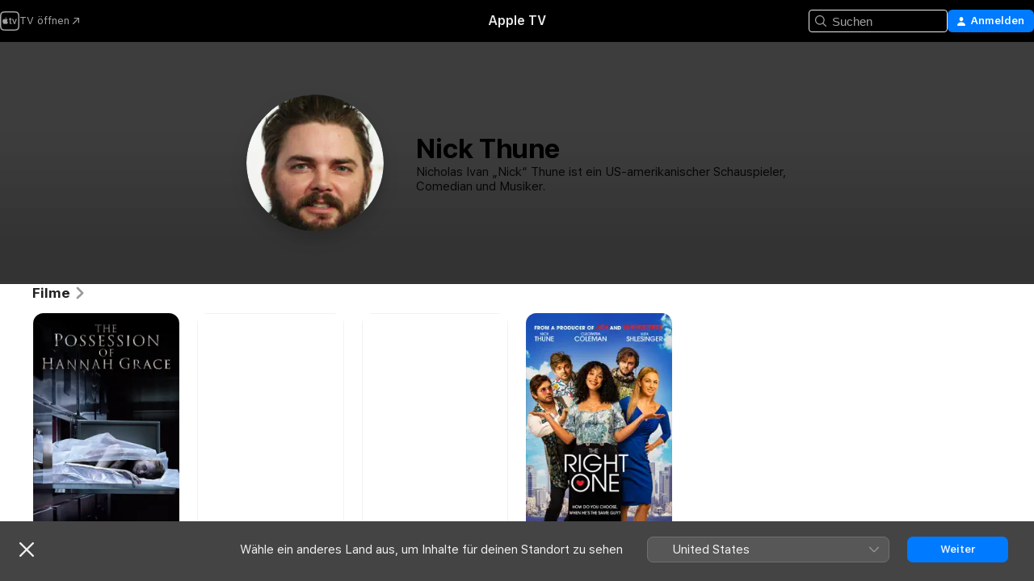

--- FILE ---
content_type: application/javascript
request_url: https://tv.apple.com/assets/translations~1xRsDEI8VV.js
body_size: 19165
content:
const e={"AMP.Shared.AX.Close":"Schließen","AMP.Shared.AX.SignIn":"Anmelden","AMP.Shared.AccountMenu.Help":"Hilfe","AMP.Shared.AccountMenu.Settings":"Einstellungen","AMP.Shared.AccountMenu.SignOut":"Abmelden","AMP.Shared.Add":"Hinzufügen","AMP.Shared.AwayFromHomeBanner.AriaLabel":"Banner für Land oder Region auswählen","AMP.Shared.AwayFromHomeBanner.Heading":"Wähle ein anderes Land aus, um Inhalte für deinen Standort zu sehen","AMP.Shared.ContentA.Comma.ContentB":"@@contentA@@, @@contentB@@","AMP.Shared.ContextualMenu.AddToLibrary":"Zur Mediathek hinzufügen","AMP.Shared.ContextualMenu.DeleteFromLibrary":"Aus Mediathek löschen","AMP.Shared.ContextualMenu.Favorite":"Favorit:in","AMP.Shared.ContextualMenu.HideLyricsPronunciation":"**AMP.Shared.ContextualMenu.HideLyricsPronunciation**","AMP.Shared.ContextualMenu.HideLyricsTranslations":"**AMP.Shared.ContextualMenu.HideLyricsTranslations**","AMP.Shared.ContextualMenu.PlayLast":"Zuletzt wiedergeben","AMP.Shared.ContextualMenu.PlayNext":"Nächster Titel","AMP.Shared.ContextualMenu.Share":"Teilen  ","AMP.Shared.ContextualMenu.ShowLyricsPronunciation":"**AMP.Shared.ContextualMenu.ShowLyricsPronunciation**","AMP.Shared.ContextualMenu.ShowLyricsTranslations":"**AMP.Shared.ContextualMenu.ShowLyricsTranslations**","AMP.Shared.ContextualMenu.SuggestLess":"Weniger vorschlagen","AMP.Shared.ContextualMenu.UndoSuggestLess":"„Weniger vorschlagen“ widerrufen","AMP.Shared.ContextualMenu.Unfavorite":"Favoriten widerrufen","AMP.Shared.ContextualSharing.CopyEmbedCode.Label":"Einbettungscode kopieren","AMP.Shared.ContextualSharing.CopyEmbedCode.SuccessMessage":"Einbettungscode kopiert","AMP.Shared.ContextualSharing.CopyLink.Label":"Link kopieren","AMP.Shared.ContextualSharing.CopyLink.SuccessMessage":"Link kopiert","AMP.Shared.ContextualSharing.Facebook":"Facebook","AMP.Shared.ContextualSharing.Twitter":"Twitter","AMP.Shared.Done":"Fertig","AMP.Shared.DropdownMenu.Continue":"Weiter","AMP.Shared.Edit":"Bearbeiten","AMP.Shared.Error.ItemNotFound":"Die gesuchte Seite wurde leider nicht gefunden.","AMP.Shared.Footer.AllRightsReserved":"Alle Rechte vorbehalten.","AMP.Shared.Footer.Apple.Text":"Apple Inc.","AMP.Shared.Footer.Apple.URL":"https://www.apple.com/de","AMP.Shared.Footer.CookiePolicy.Text":"Cookie-Warnung","AMP.Shared.Footer.CookiePolicy.URL":"https://www.apple.com/de/legal/privacy/de-ww/cookies/","AMP.Shared.Footer.CopyrightYear":"Copyright © @@year@@","AMP.Shared.Footer.TermsOfUse.Text":"Nutzungsbedingungen für Internetdienste","AMP.Shared.Footer.TermsOfUse.URL":"https://www.apple.com/legal/internet-services/","AMP.Shared.JustAdded":"**AMP.Shared.JustAdded**","AMP.Shared.Library":"Mediathek","AMP.Shared.LocaleSwitcher.AfricaMiddleEastIndia":"Afrika, Naher Osten und Indien","AMP.Shared.LocaleSwitcher.AsiaPacific":"Asien/Pazifik","AMP.Shared.LocaleSwitcher.Back":"Zurück","AMP.Shared.LocaleSwitcher.Europe":"Europa","AMP.Shared.LocaleSwitcher.Heading":"Wähle ein Land oder eine Region aus","AMP.Shared.LocaleSwitcher.LatinAmericaCaribbean":"Lateinamerika und Karibik","AMP.Shared.LocaleSwitcher.SeeAll":"Alle anzeigen","AMP.Shared.LocaleSwitcher.SwitchLanguage":"Diese Seite ist auf @@language@@ verfügbar","AMP.Shared.LocaleSwitcher.USCanada":"USA und Kanada","AMP.Shared.NextPage":"Nächste Seite","AMP.Shared.PreviousPage":"Vorherige Seite","AMP.Shared.SearchInput.Placeholder":"Suchen","AMP.Shared.SearchInput.Suggestions":"Vorschläge","AMP.Shared.Truncate.More":"MEHR","ASE.Shared.JustAdded":"Zur Mediathek hinzugefügt","ATV.EpisodeWithNumber":"FOLGE @@episodeNumber@@","Epic.Stage.Title.Featured.Content":"Inhalte im Spotlight","FUSE.AX.UI.Close.Navigation":"Navigation schließen","FUSE.AX.UI.Open.Navigation":"Navigation öffnen","FUSE.Common.ListDelimiter":" ·","FUSE.Error.AnErrorOccurred":"Es ist ein Fehler aufgetreten.","FUSE.Error.TryAgain":"Erneut versuchen","FUSE.Explicit":"Nicht jugendfrei (explicit)","FUSE.ForYou.MyAccount":"Mein Account","FUSE.Loading":"Laden ...","FUSE.Pause":"Anhalten","FUSE.Play":"Wiedergabe","FUSE.Search.Cancel":"Abbrechen","FUSE.Search.In.Library":"In Mediathek suchen","FUSE.Search.Showing.Results":"Ergebnisse für „<mark>@@searchText@@</mark>“","FUSE.Sorts.Ascending":"Aufsteigend","FUSE.Sorts.Descending":"Absteigend","MediaComponents.Common.Badge.Live":"LIVE","MediaComponents.Common.ListDelimiter":", ","MediaComponents.Explicit":"Anstößiger Inhalt","MediaComponents.Video.Preview":"VORSCHAU","TV.ADCopy":"Audiobeschreibungen (AB) sind Spuren, die Handlungen auf dem Bildschirm mittels gesprochener Sprache beschreiben, um sie für blinde und sehbehinderte Menschen verständlich zu machen.","TV.AboutShelf":"Über","TV.Accessibility":"Bedienungshilfen","TV.Accessibility.Badges.PreviewItunesExtras":"iTunes Extras-Vorschau","TV.Additional":"Zusätzlich","TV.Age":"Alter @@ageRating@@","TV.AgeRating":"@@ageRating@@+","TV.AlwaysOn":"Immer eingeschaltet","TV.AppleMusic.ChannelPage.ButtonLabel":"Zu Apple Music","TV.Audio":"Audio","TV.AutoSubs.MutedAutoSubs.Note":"Untertitel sind aktiviert, während Ton ausgeschaltet ist","TV.AutoSubs.SkipBackAutoSubs.Note":"Untertitel sind für @@duration@@ Sekunden aktiviert","TV.Available":"Verfügbar","TV.AvailableOnChannel":"Verfügbar auf @@channel@@","TV.AvailableToBuy":"Zum Kaufen verfügbar für @@price@@.","TV.AvailableToPreorder":"Zum Vorbestellen verfügbar für @@price@@.","TV.AvailableToRent":"Zum Leihen verfügbar für @@price@@.","TV.Average":"Durchschnitt","TV.Banner.ComingSoon":"Verfügbar ab @@date@@","TV.Banner.DescriptionNotAvailable":"Für diesen Titel ist noch keine Beschreibung verfügbar.","TV.BlackedOut":"Dieses Spiel wird auf @@channel@@ live übertragen, ist aber in deinem Sendegebiet nicht verfügbar.","TV.BundlePurchase.Purchased":"Gekaufte Artikel","TV.Button.AccountSettings":"Account-Einstellungen","TV.Button.Add":"Hinzufügen","TV.Button.AddToUpNext":"Zu „Als Nächstes“ hinzufügen","TV.Button.Added":"Hinzugefügt","TV.Button.BroadcastOptions":"Sprache ändern","TV.Button.Browse":"Durchsuchen","TV.Button.Buy":"Kaufen","TV.Button.BuySeasons":"Staffeln kaufen","TV.Button.BuySeasons.few":"Staffeln kaufen","TV.Button.BuySeasons.many":"Staffeln kaufen","TV.Button.BuySeasons.one":"Staffel kaufen","TV.Button.BuySeasons.some":"Staffeln kaufen","TV.Button.BuySeasons.zero":"Staffeln kaufen","TV.Button.Cancel":"Abbrechen","TV.Button.CatchUpToLive":"Aufholen","TV.Button.ChannelFree":"@@channelName@@ kostenlos testen","TV.Button.Connect":"Verbinden","TV.Button.Connect.Disclaimer":"Ein Abo kann erforderlich sein","TV.Button.Continue":"Weiter","TV.Button.Done":"Fertig","TV.Button.Download":"Laden","TV.Button.Explore":"@@channelName@@ entdecken","TV.Button.ExploreChannel":"TV‑Kanal entdecken","TV.Button.ExploreGeneric":"Entdecken","TV.Button.FirstEpisode":"Erste Folge","TV.Button.Follow":"Folgen","TV.Button.Follow.Name":"@@name@@ folgen","TV.Button.FollowTeam":"Team folgen","TV.Button.Following":"Folge ich","TV.Button.Following.Name":"@@name@@ gefolgt","TV.Button.FreeMonths":"@@count@@ Monate kostenlos testen","TV.Button.FreeMonths.few":"@@count@@ Monate kostenlos testen","TV.Button.FreeMonths.many":"@@count@@ Monate kostenlos testen","TV.Button.FreeMonths.one":"@@count@@ Monat kostenlos testen","TV.Button.FreeMonths.some":"@@count@@ Monate kostenlos testen","TV.Button.FreeMonths.zero":"@@count@@ Monate kostenlos testen","TV.Button.FreeYears":"@@count@@ Jahre kostenlos testen","TV.Button.FreeYears.few":"@@count@@ Jahre kostenlos testen","TV.Button.FreeYears.many":"@@count@@ Jahre kostenlos testen","TV.Button.FreeYears.one":"@@count@@ Jahr kostenlos","TV.Button.FreeYears.some":"@@count@@ Jahre kostenlos testen","TV.Button.FreeYears.zero":"@@count@@ Jahre kostenlos testen","TV.Button.FullReplay":"Vollständige Aufzeichnung","TV.Button.Game":"Spiel","TV.Button.Get":"Laden","TV.Button.GoToShow":"Zur Sendung","TV.Button.LearnAboutVisionPro":"Über Apple Vision Pro","TV.Button.LearnMore":"Weitere Infos","TV.Button.MarkAllEpisodesAsWatched":"Alle Folgen als „Gesehen“ markieren","TV.Button.MarkEpisodeAsWatched":"Folge als „Gesehen“ markieren","TV.Button.MarkEventAsWatched":"Spiel als „Gesehen“ markieren","TV.Button.MarkMovieAsWatched":"Film als „Gesehen“ markieren","TV.Button.Match":"Spiel","TV.Button.MoreInfo":"Weitere Infos","TV.Button.NotNow":"Jetzt nicht","TV.Button.Open":"Öffnen","TV.Button.OpenIn":"Öffnen in","TV.Button.Play":"Wiedergeben","TV.Button.Play.Channel":"In @@channelName@@ wiedergeben","TV.Button.PlayAgain":"Erneut abspielen","TV.Button.PlayEpisode":"Folge wiedergeben","TV.Button.PlayEpisodeAbbreviated":"F@@episodeNumber@@ wiedergeben","TV.Button.PlayFirstEpisode":"Erste Folge wiedergeben","TV.Button.PlayFreeEpisode":"Kostenlose Folge wiedergeben","TV.Button.PlayFreeLiveGame":"Live-Spiel wiedergeben","TV.Button.PlayFreeMovie":"Kostenlosen Film wiedergeben","TV.Button.PlayFreePostGame":"Kostenloses Spiel wiedergeben","TV.Button.PlaySeasonEpisode":"S@@seasonNumber@@, E@@episodeNumber@@ wiedergeben","TV.Button.PreOrder":"Vorbestellen: @@buyPrice@@","TV.Button.RaceInThirty":"Race in 30","TV.Button.Recap":"Zusammenfassung","TV.Button.RedeemStudentOffer":"Studentenangebot einlösen","TV.Button.RemoveFromPlayHistory":"Aus „Kürzlich angesehen“ entfernen","TV.Button.Rent":"Leihen","TV.Button.RentAndWatchLater":"Leihen und später ansehen","TV.Button.RentAndWatchNow":"Leihen und jetzt ansehen","TV.Button.Resume":"Fortsetzen","TV.Button.Resume.FullReplay":"Vollständige Wiederholung fortsetzen","TV.Button.Resume.RaceInThirty":"Race in 30 fortsetzen","TV.Button.ResumeEpisode":"Folge fortsetzen","TV.Button.ResumeGame":"Spiel fortsetzen","TV.Button.ResumeMatch":"Begegnung fortsetzen","TV.Button.ResumeRecap":"Zusammenfassung fortsetzen","TV.Button.ResumeSeasonEpisode":"S@@seasonNumber@@, F@@episodeNumber@@ fortsetzen","TV.Button.SeeAll":"Alle anzeigen","TV.Button.SignInOrCreateAccount":"Anmelden oder Apple Account erstellen","TV.Button.SubscribeChannel":"@@channelName@@ abonnieren","TV.Button.SubscribeChannelFree":"@@channelName@@ kostenlos testen","TV.Button.SubscribeFree":"Kostenlos testen","TV.Button.Unfollow":"Nicht mehr folgen","TV.Button.Unfollow.Name":"@@name@@ nicht mehr folgen","TV.Button.UpNext.Add":"Zu „Als Nächstes“","TV.Button.UpNext.InUpNext":"In „Als Nächstes“","TV.Button.UpNext.Remove":"Aus „Als Nächstes“ entfernen","TV.Button.UpsellSignIn":"Bereits abonniert? Anmelden.","TV.Button.ViewDetails":"Details anzeigen","TV.Button.Watch":"Ansehen","TV.Button.WatchFromBeginning":"Von Anfang ansehen","TV.Button.WatchFromBeginning.Feed":"Von Anfang an ansehen (@@feed@@)","TV.Button.WatchGame":"Spiel ansehen","TV.Button.WatchInMultiview":"In Mehrfachansicht ansehen","TV.Button.WatchLive":"Live ansehen","TV.Button.WatchLive.Feed":"Live ansehen (@@feed@@)","TV.Button.WatchMatch":"Spiel ansehen","TV.Button.WatchPreview":"Vorschau ansehen","TV.Button.WatchRecap":"Zusammenfassung ansehen","TV.Button.WatchReplay":"Replay ansehen","TV.Button.Watchlist.Add":"Zur Watchlist hinzufügen","TV.Button.Watchlist.InWatchlist":"Auf der Watchlist","TV.Button.Watchlist.Remove":"Von der Watchlist entfernen","TV.BuyCopy":"Dieser Film beinhaltet den Zugriff auf iTunes Extras. Dies erfordert mindestens iOS 8, Apple TV 6.2 oder Apple Music 11.3 unter OS X 10.9.3 oder Windows 7.","TV.BuyFor":"@@itemName@@ für @@price@@ kaufen?","TV.BuyForPrice":"Kaufen: @@buyPrice@@","TV.BuyFrom":"Ab @@buyPrice@@ kaufen","TV.BuyOrRent":"Kaufen oder leihen","TV.BuyOrRentForPrice":"@@buyPrice@@ oder @@rentPrice@@","TV.CCCopy":"Erweiterte Untertitel sind Untertitel in der verfügbaren Sprache, die zusätzliche, nicht in den Dialogen enthaltene Informationen beinhalten.","TV.ChannelAllShelf":"Apple TV‑Kanäle testen","TV.ChannelAvailableShelf":"Verfügbare Apple TV‑Kanäle","TV.ChannelMyShelf":"Meine Kanäle","TV.Coming":"Demnächst","TV.ComingDateShortMonthDay":"Erhältlich ab @@date@@","TV.ComingDateShortMonthYear":"Erhältlich ab @@date@@","TV.ComingIn":"VERFÜGBAR AB","TV.ComingInMonth":"Erhältlich ab @@date@@","TV.ComingMonth":"Demnächst","TV.ComingMonthDay":"Demnächst","TV.ComingMonthYear":"Demnächst","TV.ComingOn":"VERFÜGBAR AM","TV.ComingOnDay":"Erhältlich ab @@date@@","TV.ComingSoon":"Bald erhältlich","TV.ComingThisDayOfWeek":"Diesen @@date@@ erhältlich","TV.ComingThisFridayNextWeek":"Diesen Freitag erhältlich","TV.ComingThisFridayThisWeek":"Diesen Freitag erhältlich","TV.ComingThisMondayNextWeek":"Diesen Montag erhältlich","TV.ComingThisMondayThisWeek":"Diesen Montag erhältlich","TV.ComingThisSaturdayNextWeek":"Diesen Samstag erhältlich","TV.ComingThisSaturdayThisWeek":"Diesen Samstag erhältlich","TV.ComingThisSundayNextWeek":"Diesen Sonntag erhältlich","TV.ComingThisSundayThisWeek":"Diesen Sonntag erhältlich","TV.ComingThisThursdayNextWeek":"Diesen Donnerstag erhältlich","TV.ComingThisThursdayThisWeek":"Diesen Donnerstag erhältlich","TV.ComingThisTuesdayNextWeek":"Diesen Dienstag erhältlich","TV.ComingThisTuesdayThisWeek":"Diesen Dienstag erhältlich","TV.ComingThisWednesdayNextWeek":"Diesen Mittwoch erhältlich","TV.ComingThisWednesdayThisWeek":"Diesen Mittwoch erhältlich","TV.ComingYear":"Demnächst","TV.ComingYearAbbreviated":"Erhältlich ab @@date@@","TV.Confirmation.Account":"Account","TV.Confirmation.AudioLang1":"Audio: @@language@@","TV.Confirmation.AudioMore":"… und @@number@@ weitere","TV.Confirmation.ChooseVersionsHeader":"Eine Version auswählen","TV.Confirmation.DisclaimerRental":"Der Film steht dir 30 Tage zur Verfügung. Nach dem Start der Wiedergabe hast du 48 Stunden Zeit, um dir den Film anzusehen. Du kannst deinen Leihfilm auf ein Gerät laden und auf einem anderen streamen.","TV.Confirmation.DisclaimerRentalExtras":"Dieser Leihfilm beinhaltet keinen Zugriff auf iTunes Extras. Diese sind nur bei gekauften Filmen in höherer Qualität inbegriffen.","TV.Confirmation.DisclaimerSeasonMultiPass":"Dieser Multipass gilt für die aktuelle Folge (falls verfügbar) und die nächsten 15 neuen Folgen dieser Sendung.","TV.Confirmation.DisclaimerSeasonPass":"Dieser Staffelpass umfasst alle aktuellen und zukünftigen Folgen dieser Staffel.","TV.Confirmation.RentDisclaimerRentalDays":"@@count@@ Stunden","TV.Confirmation.RentDisclaimerRentalDays.few":"@@count@@ Stunden","TV.Confirmation.RentDisclaimerRentalDays.many":"@@count@@ Stunden","TV.Confirmation.RentDisclaimerRentalDays.one":"@@count@@ Stunde","TV.Confirmation.RentDisclaimerRentalDays.some":"@@count@@ Stunden","TV.Confirmation.RentDisclaimerRentalDays.zero":"@@count@@ Stunden","TV.Confirmation.RentDisclaimerRentalHours":"@@count@@ Stunden","TV.Confirmation.RentDisclaimerRentalHours.few":"@@count@@ Stunden","TV.Confirmation.RentDisclaimerRentalHours.many":"@@count@@ Stunden","TV.Confirmation.RentDisclaimerRentalHours.one":"@@count@@ Stunde","TV.Confirmation.RentDisclaimerRentalHours.some":"@@count@@ Stunden","TV.Confirmation.RentDisclaimerRentalHours.zero":"@@count@@ Stunden","TV.Confirmation.SubtitlesLang1":"Untertitel: @@language@@","TV.Confirmation.SubtitlesMore":"\\U2026 und @@number@@ weitere","TV.Confirmation.VersionsButton":"Andere Versionen","TV.Dialog.PlaybackModeSelector.Subtitle":"Welche Version möchtest du gerne wiedergeben?","TV.Dialog.PlaybackModeSelector.Title":"Wie möchtest du schauen?","TV.Dialog.StartOver.FeedSelector.Title":"Ausgewählte Übertragung","TV.Dialog.StartOver.SelectedFeed":"Ausgewählte Sprache: @@feed@@","TV.Dialog.StreamSelector.Title":"Sprache auswählen","TV.Dialog.UpsellButton.SeeAllPlans":"Alle Abos anzeigen","TV.Episode.Abbreviated":"F@@episodeNumber@@","TV.EpisodeBundle.EpisodeOrdinal":"@@ordinal@@. @@title@@","TV.Episodes":"Folgen","TV.Error.ContentUnavailable":"Dieser Inhalt ist nicht mehr verfügbar.","TV.Error.ErrorPageDescription":"Beim Laden dieses Inhalts ist ein Problem aufgetreten. Sollte das Problem weiterhin bestehen, überprüfe deine Internetverbindung.","TV.Error.ErrorPageTitle":"Inhalt nicht verfügbar","TV.Error.Unexpected":"Ein unerwarteter Fehler ist aufgetreten.","TV.Extras.Button.PlayAllVideos":"Alle wiedergeben","TV.Extras.Button.Slideshow":"Diashow","TV.Extras.Dialog.Error.Description":"Der von dir angeforderte Artikel ist nicht verfügbar.","TV.Extras.Dialog.Error.Title":"iTunes Extras","TV.Extras.PreviewNotice":"Kompletterlebnis mit\nKauf in HD-Qualität","TV.ExtrasShelf.Title":"Extras","TV.FavoriteTeams.Description":"Aktualisiere die Mannschaften, denen du folgst.","TV.FavoriteTeams.Title":"Deine Lieblingsmannschaften","TV.Favorites.EmptyDesc":"Füge deine Lieblingsmannschaften hinzu, um ihre Spiele in „Als Nächstes“ zu sehen. Wir werden dich auch informieren, wenn eines ihrer Spiele in Kürze anfängt oder gerade ein spannendes Spiel läuft.","TV.Favorites.Leagues":"Ligen","TV.Favorites.MyFavTeams":"Meine Lieblingsmannschaften","TV.Favorites.PickTeams":"Lieblingsmannschaften auswählen","TV.Favorites.PickTeams.Description":"Wir werden dich informieren, wenn eines ihrer Spiele in Kürze anfängt, damit du nichts verpasst.","TV.Favorites.Title":"Favoriten","TV.Formula1.Name":"Formel 1","TV.Fresh":"Fresh","TV.GameIsLive":"Dieses Spiel wird gerade live gesendet","TV.Genre":"Genre","TV.Get":"Laden","TV.GroupActivities.CannotSharePlayErrorTitle":"SharePlay nicht möglich","TV.GroupActivities.NoAvailableSubscriptionErrorMessage":"Dieses Abo ist über Apple TV-Kanäle nicht mehr verfügbar.","TV.GroupActivities.NoAvailableTransactionErrorMessage":"Dieser Titel ist nicht mehr zum Kaufen oder Leihen verfügbar.","TV.GroupActivities.UnknownErrorAction":"OK","TV.HighMotion":"High Motion","TV.Hours":"@@hr@@ Std.","TV.HoursMinutes":"@@hr@@ Std. @@min@@ Min.","TV.HowToWatch":"Optionen zum Ansehen","TV.HowToWatch.Buy":"Kaufen","TV.HowToWatch.BuyEpisode":"Folge kaufen","TV.HowToWatch.BuyFromPrice":"Ab @@price@@","TV.HowToWatch.BuyMultiSeasonPass":"Multi-Staffelpass kaufen","TV.HowToWatch.BuyPrice":"Kaufen: @@price@@","TV.HowToWatch.BuySeasonAllEpisodesNumber":"Alle Folgen von Staffel @@seasonNumber@@ kaufen","TV.HowToWatch.BuySeasonNumber":"Staffel @@seasonNumber@@ kaufen","TV.HowToWatch.BuySeasonPassNumber":"Staffelpass für Staffel @@seasonNumber@@ kaufen","TV.HowToWatch.BuySeasons":"Staffeln kaufen","TV.HowToWatch.ChannelSubscription":"TV-Kanal-Abo","TV.HowToWatch.CompleteSeason":"Staffel vervollständigen","TV.HowToWatch.CompleteSeasonNumber":"Staffel @@seasonNumber@@ vervollständigen","TV.HowToWatch.CompleteSeasonPassNumber":"Staffelpass für Staffel @@seasonNumber@@ vervollständigen","TV.HowToWatch.Get":"Laden","TV.HowToWatch.GetApp":"@@appName@@-App laden","TV.HowToWatch.GetAppName":"Hol dir @@appName@@","TV.HowToWatch.GetEpisode":"Folge laden","TV.HowToWatch.LiveNow":"Jetzt live","TV.HowToWatch.MultiSeasonPass":"Multi-Staffelpass","TV.HowToWatch.Open":"Öffnen","TV.HowToWatch.OpenIn":"Öffnen in","TV.HowToWatch.OpenInApp":"Öffnen in @@appName@@-App","TV.HowToWatch.OpenInAppName":"In @@appName@@ öffnen","TV.HowToWatch.OpenPunchoutChannel":"@@channelName@@ öffnen","TV.HowToWatch.Play":"Wiedergeben","TV.HowToWatch.PreOrder":"Vorbestellen","TV.HowToWatch.PreOrdered":"Vorbestellt","TV.HowToWatch.Rent":"Leihen","TV.HowToWatch.RentPrice":"Leihen: @@price@@","TV.HowToWatch.ReplaysAvailableSoon":"Replays bald verfügbar","TV.HowToWatch.Resume":"Fortsetzen","TV.HowToWatch.SeasonAllEpisodesNumber":"Alle Folgen von Staffel @@seasonNumber@@","TV.HowToWatch.SeasonNumber":"Staffel @@seasonNumber@@","TV.HowToWatch.SeasonNumberRange":"Staffel @@seasonNumberRange@@","TV.HowToWatch.SeasonPassNumber":"Staffelpass für Staffel @@seasonNumber@@","TV.HowToWatch.Seasons":"Staffeln","TV.HowToWatch.SeasonsNumberRange":"Staffeln @@seasonNumberRange@@","TV.HowToWatch.SubTitle.Purchased":"Gekauft","TV.HowToWatch.SubTitle.Rent":"30 Tage zum Ansehen","TV.HowToWatch.SubTitle.Rented":"Ausgeliehen","TV.HowToWatch.SubTitle.iTunesExtras":"Einschließlich iTunes Extras","TV.HowToWatch.SubscribeChannel":"@@channelName@@ abonnieren","TV.HowToWatch.SubscribeChannelFree":"@@channelName@@ testen","TV.HowToWatch.SubscribeChannelPriceTitleDay":"@@price@@ pro Tag","TV.HowToWatch.SubscribeChannelPriceTitleMonth":"@@price@@ pro Monat","TV.HowToWatch.SubscribeChannelPriceTitleYear":"@@price@@ pro Jahr","TV.HowToWatch.Subscribed":"Abonniert","TV.HowToWatch.SubscribedChannel":"Über @@channelName@@ wiedergeben","TV.HowToWatch.SubscribedChannelPlay":"Wiedergeben","TV.HowToWatch.Update":"Aktualisieren","TV.HowToWatch.VersionsButtonText":"@@count@@ Versionen","TV.HowToWatch.VersionsButtonText.few":"@@count@@ Versionen","TV.HowToWatch.VersionsButtonText.many":"@@count@@ Versionen","TV.HowToWatch.VersionsButtonText.one":"@@count@@ Version","TV.HowToWatch.VersionsButtonText.some":"@@count@@ Versionen","TV.HowToWatch.VersionsButtonText.zero":"@@count@@ Versionen","TV.HowToWatch.VersionsFocusText":"@@count@@ Versionen","TV.HowToWatch.VersionsFocusText.few":"@@count@@ Versionen","TV.HowToWatch.VersionsFocusText.many":"@@count@@ Versionen","TV.HowToWatch.VersionsFocusText.one":"@@count@@ Version","TV.HowToWatch.VersionsFocusText.some":"@@count@@ Versionen","TV.HowToWatch.VersionsFocusText.zero":"@@count@@ Versionen","TV.HowToWatch.WatchMovie":"Film ansehen","TV.Hud.AddedFreeDays":"@@count@@ Tage kostenlos hinzugefügt","TV.Hud.AddedFreeDays.few":"@@count@@ Tage kostenlos hinzugefügt","TV.Hud.AddedFreeDays.many":"@@count@@ Tage kostenlos hinzugefügt","TV.Hud.AddedFreeDays.one":"@@count@@ Tag kostenlos hinzugefügt","TV.Hud.AddedFreeDays.some":"@@count@@ Tage kostenlos hinzugefügt","TV.Hud.AddedFreeDays.zero":"@@count@@ Tage kostenlos hinzugefügt","TV.Hud.AddedFreeMonths":"@@count@@ Monate kostenlos hinzugefügt","TV.Hud.AddedFreeMonths.few":"@@count@@ Monate kostenlos hinzugefügt","TV.Hud.AddedFreeMonths.many":"@@count@@ Monate kostenlos hinzugefügt","TV.Hud.AddedFreeMonths.one":"@@count@@ Monat kostenlos hinzugefügt","TV.Hud.AddedFreeMonths.some":"@@count@@ Monate kostenlos hinzugefügt","TV.Hud.AddedFreeMonths.zero":"@@count@@ Monate kostenlos hinzugefügt","TV.Hud.AddedFreeYears":"@@count@@ Jahre kostenlos hinzugefügt","TV.Hud.AddedFreeYears.few":"@@count@@ Jahre kostenlos hinzugefügt","TV.Hud.AddedFreeYears.many":"@@count@@ Jahre kostenlos hinzugefügt","TV.Hud.AddedFreeYears.one":"@@count@@ Jahr kostenlos hinzugefügt","TV.Hud.AddedFreeYears.some":"@@count@@ Jahre kostenlos hinzugefügt","TV.Hud.AddedFreeYears.zero":"@@count@@ Jahre kostenlos hinzugefügt","TV.Hud.KeepWatchingChannel":"@@channelName@@ weiter ansehen","TV.Hud.StartWatching":"Du kannst dir jetzt Sendungen/Filme ansehen.","TV.Hud.Subscribed.Generic":"Abonniert","TV.Hud.SubscribedToChannel":"Abonniert: @@channelName@@","TV.Hud.TitleAppleTVPlusOfferRedeemed":"Du hast jetzt Apple TV","TV.Hud.TitleAppleTVPlusOfferRedeemed_tvOS":"Apple TV hinzugefügt","TV.Immersive":"Immersiv","TV.InTheatersNow":"Jetzt im Kino","TV.ItunesExtras":"iTunes Extras","TV.Languages":"Sprachen","TV.LinkFailureDescription":"Beim Öffnen dieses Links sind Fehler aufgetreten. Warte kurz und versuche es dann erneut.","TV.LinkFailureTitle":"Link konnte nicht geöffnet werden","TV.LinkSoftwareUpdateDescription":"Aktualisiere auf die neueste iOS-Version, um diese Seite in Apple TV anzuzeigen.","TV.LinkSoftwareUpdateTitle":"iOS-Update erforderlich","TV.LocalNotifications.AppInstallComplete.Body":"Tippe zur Wiedergabe von @@contentName@@.","TV.LocalNotifications.AppInstallComplete.Title":"@@appName@@ steht bereit","TV.LocalNotificationsAlert.Body":"Erhalte relevante Benachrichtigungen. Verwalte dies in den Einstellungen.","TV.LocalNotificationsAlert.Title":"TV-Benachrichtigungen","TV.Location.SettingsPrompt.ButtonTitle.Sports":"Zulassen","TV.Location.SettingsPrompt.CancelTitle.Sports":"Nicht zustimmen","TV.Location.SettingsPrompt.Message.Sports":"Aktiviere die Ortungsdienste für die TV-App in den Einstellungen, um festzustellen, welche Spiele für dich verfügbar sind, und um relevante Werbung zu erhalten.","TV.Location.SettingsPrompt.Title.Sports":"Standort erforderlich","TV.LocationBlackedOut":"Standort nicht vorhanden","TV.MediaShowcase.BonusGenre":"Bonus","TV.MediaShowcase.ExtraGenre":"Extra","TV.MediaShowcase.GotoChannel":"Zum Kanal","TV.MediaShowcase.GotoEpisode":"Zur Folge","TV.MediaShowcase.GotoGame":"Zum Spiel","TV.MediaShowcase.GotoMatch":"Zum Spiel","TV.MediaShowcase.GotoMovie":"Zum Film","TV.MediaShowcase.GotoShow":"Zur Sendung","TV.MediaShowcase.InterviewGenre":"Interview","TV.MediaShowcase.ItemTypeEpisode":"Folge","TV.MediaShowcase.ItemTypeMovie":"Film","TV.MediaShowcase.ItemTypeShow":"TV-Sendung","TV.MediaShowcase.KeyPlaysGenre":"Highlight","TV.MediaShowcase.LongPressDisclaimer":"Für Optionen gedrückt halten","TV.MediaShowcase.MoreInfo":"Weitere Infos","TV.MediaShowcase.NotableMomentGenre":"Bemerkenswerter Moment","TV.MediaShowcase.OpenTV":"**TV.MediaShowcase.OpenTV**","TV.MediaShowcase.Options":"Optionen","TV.MediaShowcase.PlayTrailer":"Trailer abspielen","TV.MediaShowcase.PressConferenceGenre":"Pressekonferenz","TV.MediaShowcase.PreviewGenre":"Vorschau","TV.MediaShowcase.PromotionalGenre":"Vermarktung","TV.Minutes":"@@min@@ Min.","TV.Movie":"Film","TV.MovieBundle.Buy":"Kaufen: @@price@@","TV.MovieBundle.ShelfTitle":"In diesen Sammlungen enthalten","TV.Notification.TeamAdded":"@@teamName@@ hinzugefügt","TV.Notification.TeamRemoved":"@@teamName@@ entfernt","TV.OfferSheet.Buy.HeaderTitle":"@@contentTitle@@ kaufen","TV.OfferSheet.Punchout.HeaderTitle":"@@contentTitle@@ ansehen","TV.OfferSheet.Show.BuyEpisode":"Folge kaufen","TV.OfferSheet.Show.BuySeason":"Staffel kaufen","TV.OfferSheet.Versions.HeaderTitle":"Versionen","TV.OtherGames":"Weitere Spiele","TV.Person.Born":"Geboren am @@date@@","TV.Person.SnapshotUrlText":"@@title@@ bei Apple","TV.Play":"Wiedergeben","TV.Playback.Duration.Hours":"@@hr@@ Std.","TV.Playback.Duration.HoursMinutes":"@@hr@@ Std. @@min@@ Min.","TV.Playback.Duration.Minutes":"@@min@@ Min.","TV.Playback.Watching":"Läuft gerade","TV.Popover.Sharing.Episode":"Folge teilen \\U2026","TV.Popover.Sharing.Generic":"Teilen \\U2026","TV.Popover.Sharing.Movie":"Film teilen \\U2026","TV.Popover.Sharing.Show":"TV-Sendung teilen \\U2026","TV.Popover.Sharing.Sport":"Teilen \\U2026","TV.PostPlay.SubscribeToKeepWatching":"Abonnieren, um weiter anzusehen","TV.PreOrderCopy":"@@itemName@@ vorbestellen","TV.PreOrderFor":"@@itemName@@ für @@price@@ vorbestellen?","TV.Preview":"Vorschau","TV.Primary":"Primär","TV.Punchout":"Öffnen in …","TV.Rated":"Freigegeben ab","TV.ReaderMode.Description.Authenticated.Channel.3PTV":"In-App-Käufe sind auf diesem Gerät nicht zulässig. Du kannst @@channel@@ in der Apple TV App auf dem iPhone, iPad und anderen Streaming-Geräten abonnieren.","TV.ReaderMode.Description.Authenticated.MLS":"Du kannst den MLS Season Pass auf tv.apple.com/mls abonnieren.","TV.ReaderMode.Description.Authenticated.MLS.3PTV":"In-App-Käufe sind auf diesem Gerät nicht zulässig. Du kannst in der Apple TV App auf dem iPhone, iPad und anderen Streaming-Geräten ein Abo abschließen oder MLS auf tv.apple.com/offer/mls abonnieren.","TV.ReaderMode.Description.Authenticated.PurchasesAndRentals.3PTV":"In-App-Käufe sind auf diesem Gerät nicht zulässig. Um den Inhalt hier anzusehen, musst du diesen Film oder diese Folge auf einem Apple-Gerät gekauft oder geliehen haben.","TV.ReaderMode.Description.Authenticated.TVPlus":"Du kannst Apple TV auf tv.apple.com abonnieren.","TV.ReaderMode.Description.Authenticated.TVPlus.3PTV":"In-App-Käufe sind auf diesem Gerät nicht zulässig. Um den Inhalt hier anzusehen, musst du Apple TV auf einem Apple-Gerät abonniert haben.","TV.ReaderMode.Description.Unauthenticated.Channel.3PTV":"Wenn du @@channel@@ bereits abonniert hast, melde dich an. Du kannst in der Apple TV App auf dem iPhone, iPad und anderen Streaming-Geräten ein Abo abschließen.","TV.ReaderMode.Description.Unauthenticated.MLS":"Du kannst den MLS Season Pass auf tv.apple.com/mls abonnieren.","TV.ReaderMode.Description.Unauthenticated.MLS.3PTV":"Wenn du bereits ein Abo hast, melde dich an. Du kannst in der Apple TV App auf dem iPhone, iPad und anderen Streaming-Geräten ein Abo abschließen oder Apple TV auf tv.apple.com/offer/mls abonnieren.","TV.ReaderMode.Description.Unauthenticated.PurchasesAndRentals.3PTV":"In-App-Käufe sind auf diesem Gerät nicht zulässig. Du kannst jedoch Inhalte ansehen, die du mit deinem Apple Account gekauft oder geliehen hast. Melde dich an, um darauf zuzugreifen.","TV.ReaderMode.Description.Unauthenticated.TVPlus":"Du kannst Apple TV auf tv.apple.com abonnieren.","TV.ReaderMode.Description.Unauthenticated.TVPlus.3PTV":"In-App-Käufe sind auf diesem Gerät nicht zulässig. Du kannst jedoch Apple TV schauen, wenn du mit deinem Apple Account ein Abo abgeschlossen hast. Melde dich an, um darauf zuzugreifen.","TV.Released":"Erschienen","TV.RentFor":"@@itemName@@ für @@price@@ leihen?","TV.RentForPrice":"Leihen: @@rentPrice@@","TV.Rental.FutureDate":"Zum Leihen erhältlich: @@date@@","TV.Reviews":"Rezensionen","TV.Role.Actor":"Schauspieler:in","TV.Role.Advisor":"Berater","TV.Role.Anchor":"Moderator:in","TV.Role.As":"Als @@character@@","TV.Role.Cast":"Besetzung","TV.Role.Creator":"Creator","TV.Role.Director":"Regie","TV.Role.Guest":"Gast","TV.Role.GuestStar":"Gaststar","TV.Role.Host":"Moderator:in","TV.Role.Music":"Musik","TV.Role.Narrator":"Erzähler","TV.Role.Other":"Andere","TV.Role.Performer":"Künstler","TV.Role.Producer":"Produzent:in","TV.Role.Self":"Als sich selbst","TV.Role.Starring":"Darsteller:in","TV.Role.Voice":"Stimmen","TV.Role.Writer":"Drehbuchautor:in","TV.Rotten":"Rotten","TV.RottenTomatoesPercent":"@@percent@@ %","TV.Runtime":"Laufzeit","TV.SDHCopy":"Untertitel für Gehörlose und Hörgeschädigte (SDH) sind Untertitel in der Originalsprache, die zusätzliche, nicht in den Dialogen enthaltene Informationen beinhalten.","TV.Scores.Baseball.Bottom.Inning.Glyph":"▼ @@inning@@","TV.Scores.Baseball.Delayed.Inning":"@@inning@@ verspätet","TV.Scores.Baseball.Postponed":"Verschoben","TV.Scores.Baseball.Top.Inning.Glyph":"▲ @@inning@@","TV.Scores.End":"Ende","TV.Scores.End.iOS":"@@ordinal@@@@separator@@Ende","TV.Scores.EndOfHalf.First":"Ende der ersten Halbzeit","TV.Scores.EndOfHalf.Second":"Ende der zweiten Halbzeit","TV.Scores.EndOfPeriod.First":"Ende der ersten Spielperiode","TV.Scores.EndOfPeriod.Fourth":"Ende der vierten Spielperiode","TV.Scores.EndOfPeriod.Second":"Ende der zweiten Spielperiode","TV.Scores.EndOfPeriod.Third":"Ende der dritten Spielperiode","TV.Scores.EndOfQuarter.First":"Ende des ersten Viertels","TV.Scores.EndOfQuarter.Fourth":"Ende des vierten Viertels","TV.Scores.EndOfQuarter.Second":"Ende des zweiten Viertels","TV.Scores.EndOfQuarter.Third":"Ende des dritten Viertels","TV.Scores.ExtraTime":"Nachspielzeit","TV.Scores.ExtraTime.Clock":"@@time@@ in der Nachspielzeit","TV.Scores.ExtraTime.Short":"NZ","TV.Scores.Final":"Endstand","TV.Scores.FinalScore":"Endstand","TV.Scores.FinalScoreFrom":"Endstand von @@time@@","TV.Scores.FinalScoreFrom.One":"Endstand von @@time@@","TV.Scores.Fulltime":"Spielende","TV.Scores.Fulltime.Short":"SE","TV.Scores.Halftime":"Halbzeit","TV.Scores.Halftime.Short":"HZ","TV.Scores.Ordinal.Alternate.Baseball.Eighteenth":"18.","TV.Scores.Ordinal.Alternate.Baseball.Eighth":"8.","TV.Scores.Ordinal.Alternate.Baseball.Eleventh":"11.","TV.Scores.Ordinal.Alternate.Baseball.Fifteenth":"15.","TV.Scores.Ordinal.Alternate.Baseball.Fifth":"5.","TV.Scores.Ordinal.Alternate.Baseball.First":"1.","TV.Scores.Ordinal.Alternate.Baseball.Fourteenth":"14.","TV.Scores.Ordinal.Alternate.Baseball.Fourth":"4.","TV.Scores.Ordinal.Alternate.Baseball.Nineteenth":"19.","TV.Scores.Ordinal.Alternate.Baseball.Ninth":"9.","TV.Scores.Ordinal.Alternate.Baseball.Second":"2.","TV.Scores.Ordinal.Alternate.Baseball.Seventeenth":"17.","TV.Scores.Ordinal.Alternate.Baseball.Seventh":"7.","TV.Scores.Ordinal.Alternate.Baseball.Sixteenth":"16.","TV.Scores.Ordinal.Alternate.Baseball.Sixth":"6.","TV.Scores.Ordinal.Alternate.Baseball.Tenth":"10.","TV.Scores.Ordinal.Alternate.Baseball.Third":"3.","TV.Scores.Ordinal.Alternate.Baseball.Thirtienth":"13.","TV.Scores.Ordinal.Alternate.Baseball.Thirtieth":"30.","TV.Scores.Ordinal.Alternate.Baseball.Twelfth":"12.","TV.Scores.Ordinal.Alternate.Baseball.Twentieth":"20.","TV.Scores.Ordinal.Alternate.Baseball.Twenty-Eighth":"28.","TV.Scores.Ordinal.Alternate.Baseball.Twenty-Fifth":"25.","TV.Scores.Ordinal.Alternate.Baseball.Twenty-First":"21.","TV.Scores.Ordinal.Alternate.Baseball.Twenty-Fourth":"24.","TV.Scores.Ordinal.Alternate.Baseball.Twenty-Ninth":"29.","TV.Scores.Ordinal.Alternate.Baseball.Twenty-Second":"22.","TV.Scores.Ordinal.Alternate.Baseball.Twenty-Seventh":"27.","TV.Scores.Ordinal.Alternate.Baseball.Twenty-Sixth":"26.","TV.Scores.Ordinal.Alternate.Baseball.Twenty-Third":"23.","TV.Scores.Ordinal.Eighteenth":"18.","TV.Scores.Ordinal.Eighth":"8.","TV.Scores.Ordinal.Eleventh":"11.","TV.Scores.Ordinal.Fifteenth":"15.","TV.Scores.Ordinal.Fifth":"5.","TV.Scores.Ordinal.First":"1.","TV.Scores.Ordinal.Fourteenth":"14.","TV.Scores.Ordinal.Fourth":"4.","TV.Scores.Ordinal.Nineteenth":"19.","TV.Scores.Ordinal.Ninth":"9.","TV.Scores.Ordinal.Second":"2.","TV.Scores.Ordinal.Seventeenth":"17.","TV.Scores.Ordinal.Seventh":"7.","TV.Scores.Ordinal.Sixteenth":"16.","TV.Scores.Ordinal.Sixth":"6.","TV.Scores.Ordinal.Tenth":"10.","TV.Scores.Ordinal.Third":"3.","TV.Scores.Ordinal.Thirtienth":"13.","TV.Scores.Ordinal.Thirtieth":"30.","TV.Scores.Ordinal.Twelfth":"12.","TV.Scores.Ordinal.Twentieth":"20.","TV.Scores.Ordinal.Twenty-Eighth":"28.","TV.Scores.Ordinal.Twenty-Fifth":"25.","TV.Scores.Ordinal.Twenty-First":"21.","TV.Scores.Ordinal.Twenty-Fourth":"24.","TV.Scores.Ordinal.Twenty-Ninth":"29.","TV.Scores.Ordinal.Twenty-Second":"22.","TV.Scores.Ordinal.Twenty-Seventh":"27.","TV.Scores.Ordinal.Twenty-Sixth":"26.","TV.Scores.Ordinal.Twenty-Third":"23.","TV.Scores.Overtime":"Verlängerung","TV.Scores.Overtime.Clock":"@@time@@ Verlängerung","TV.Scores.Overtime.Short":"VL","TV.Scores.Overtime.Short.Fifth":"5. VL","TV.Scores.Overtime.Short.First":"1. VL","TV.Scores.Overtime.Short.Fourth":"4. VL","TV.Scores.Overtime.Short.Second":"2. VL","TV.Scores.Overtime.Short.Seventh":"7. VL","TV.Scores.Overtime.Short.Sixth":"6. VL","TV.Scores.Overtime.Short.Third":"3. VL","TV.Scores.Penalties.Navigation":"ELFMETER","TV.Scores.Shootout":"Strafstöße","TV.Scores.Shootout.PENS":"ELFMETER @@score@@","TV.Scores.Shootout.Pens":"Elfmeter @@score@@","TV.Scores.TimeInHalf.First":"@@time@@ in der ersten Halbzeit","TV.Scores.TimeInHalf.Second":"@@time@@ in der zweiten Halbzeit","TV.Scores.TimeInPeriod.First":"@@time@@ in der ersten Spielperiode","TV.Scores.TimeInPeriod.Fourth":"@@time@@ in der vierten Spielperiode","TV.Scores.TimeInPeriod.Second":"@@time@@ in der zweiten Spielperiode","TV.Scores.TimeInPeriod.Third":"@@time@@ in der dritten Spielperiode","TV.Scores.TimeInQuarter.First":"@@time@@ im ersten Viertel","TV.Scores.TimeInQuarter.Fourth":"@@time@@ im vierten Viertel","TV.Scores.TimeInQuarter.Second":"@@time@@ im zweiten Viertel","TV.Scores.TimeInQuarter.Third":"@@time@@ im dritten Viertel","TV.Search":"Suchen","TV.Search.NoResultsFound":"Keine Ergebnisse für „@@itemName@@“. Versuche es mit einem anderen Begriff.","TV.SeasonEpisode.Abbreviated":"S@@seasonNumber@@, F@@episodeNumber@@","TV.SeasonEpisodeEpisodeTitle.AbbreviatedWithSeparator":"S@@seasonNumber@@, F@@episodeNumber@@ @@separator@@ @@episodeTitle@@","TV.SeasonEpisodeNumbers":"Staffel @@seasonNumber@@, Folge @@episodeNumber@@","TV.SeasonEpisodeNumbersAndShowName":"S@@seasonNumber@@, F@@episodeNumber@@ @@showName@@","TV.SeasonNumberAndShowName":"S@@seasonNumber@@, @@showName@@","TV.SeasonTitle.Abbreviated":"Staffel @@seasonNumber@@","TV.SeasonTitleEpisodeEpisodeTitle.AbbreviatedWithSeparator":"@@seasonTitle@@ F@@episodeNumber@@ @@separator@@ @@episodeTitle@@","TV.SeasonsCount":"@@count@@ Staffeln","TV.SeasonsCount.few":"@@count@@ Staffeln","TV.SeasonsCount.many":"@@count@@ Staffeln","TV.SeasonsCount.one":"@@count@@ Staffel","TV.SeasonsCount.some":"@@count@@ Staffeln","TV.SeasonsCount.zero":"@@count@@ Staffeln","TV.Separator":",","TV.Sports":"Sport","TV.Sports.Away":"Auswärts","TV.Sports.Badge.ReAir":"AUFZEICHNUNG","TV.Sports.Home":"Heimspiel","TV.Sports.WatchLive.TeamDisplayName":"@@teamName@@ (@@homeOrAway@@)","TV.StoreDemo.PlaybackAlertDescription":"Diese Sendung oder dieser Film von @@channel@@ ist im Store nicht verfügbar. Sieh dir die Sendung/den Film auf deinem persönlichen Gerät mit der Apple TV App an.","TV.StoreDemo.PlaybackAlertTitle":"Jetzt auf @@channel@@ verfügbar","TV.StoreDemo.PurchaseAlertDescription":"Du kannst auf diesem Store-Gerät keine Käufe tätigen.","TV.StoreDemo.PurchaseAlertTitle":"Keine Käufe zugelassen","TV.Studio":"Studio","TV.SubDisclaimerDaysFreeMonthPrice":"@@duration@@ Tage kostenlos, dann @@price@@ pro Monat","TV.SubDisclaimerDaysFreeMonthPrice.few":"@@duration@@ Tage kostenlos, dann @@price@@ pro Monat","TV.SubDisclaimerDaysFreeMonthPrice.many":"@@duration@@ Tage kostenlos, dann @@price@@ pro Monat","TV.SubDisclaimerDaysFreeMonthPrice.one":"@@duration@@ Tag kostenlos, dann @@price@@ pro Monat","TV.SubDisclaimerDaysFreeMonthPrice.some":"@@duration@@ Tage kostenlos, dann @@price@@ pro Monat","TV.SubDisclaimerDaysFreeMonthPrice.zero":"@@duration@@ Tage kostenlos, dann @@price@@ pro Monat","TV.SubDisclaimerDaysFreeThenMonthPriceOrAnnual":"@@duration@@ Tage kostenlos, dann @@price@@ pro Monat oder Jahresabo-Preis","TV.SubDisclaimerDaysFreeThenMonthPriceOrAnnual.few":"@@duration@@ Tage kostenlos, dann @@price@@ pro Monat oder Jahresabo-Preis","TV.SubDisclaimerDaysFreeThenMonthPriceOrAnnual.many":"@@duration@@ Tage kostenlos, dann @@price@@ pro Monat oder Jahresabo-Preis","TV.SubDisclaimerDaysFreeThenMonthPriceOrAnnual.one":"@@duration@@ Tag kostenlos, dann @@price@@ pro Monat oder Jahresabo-Preis","TV.SubDisclaimerDaysFreeThenMonthPriceOrAnnual.some":"@@duration@@ Tage kostenlos, dann @@price@@ pro Monat oder Jahresabo-Preis","TV.SubDisclaimerDaysFreeThenMonthPriceOrAnnual.zero":"@@duration@@ Tage kostenlos, dann @@price@@ pro Monat oder Jahresabo-Preis","TV.SubDisclaimerDaysFreeYearPrice":"@@duration@@ Tage kostenlos, dann @@price@@ pro Jahr","TV.SubDisclaimerDaysFreeYearPrice.few":"@@duration@@ Tage kostenlos, dann @@price@@ pro Jahr","TV.SubDisclaimerDaysFreeYearPrice.many":"@@duration@@ Tage kostenlos, dann @@price@@ pro Jahr","TV.SubDisclaimerDaysFreeYearPrice.one":"@@duration@@ Tag kostenlos, dann @@price@@ pro Jahr","TV.SubDisclaimerDaysFreeYearPrice.some":"@@duration@@ Tage kostenlos, dann @@price@@ pro Jahr","TV.SubDisclaimerDaysFreeYearPrice.zero":"@@duration@@ Tage kostenlos, dann @@price@@ pro Jahr","TV.SubDisclaimerMonthsFreeMonthPrice":"@@duration@@ Monat kostenlos, dann @@price@@ pro Monat","TV.SubDisclaimerMonthsFreeMonthPrice.few":"@@duration@@ Monate kostenlos, dann @@price@@ pro Monat","TV.SubDisclaimerMonthsFreeMonthPrice.many":"@@duration@@ Monate kostenlos, dann @@price@@ pro Monat","TV.SubDisclaimerMonthsFreeMonthPrice.one":"@@duration@@ Monat kostenlos, dann @@price@@ pro Monat","TV.SubDisclaimerMonthsFreeMonthPrice.some":"@@duration@@ Monate kostenlos, dann @@price@@ pro Monat","TV.SubDisclaimerMonthsFreeMonthPrice.zero":"@@duration@@ Monate kostenlos, dann @@price@@ pro Monat","TV.SubDisclaimerMonthsFreeThenMonthPriceOrAnnual":"@@duration@@ Monate kostenlos, dann @@price@@ pro Monat oder Jahresabo-Preis","TV.SubDisclaimerMonthsFreeThenMonthPriceOrAnnual.few":"@@duration@@ Monate kostenlos, dann @@price@@ pro Monat oder Jahresabo-Preis","TV.SubDisclaimerMonthsFreeThenMonthPriceOrAnnual.many":"@@duration@@ Monate kostenlos, dann @@price@@ pro Monat oder Jahresabo-Preis","TV.SubDisclaimerMonthsFreeThenMonthPriceOrAnnual.one":"@@duration@@ Monat kostenlos, dann @@price@@ pro Monat oder Jahresabo-Preis","TV.SubDisclaimerMonthsFreeThenMonthPriceOrAnnual.some":"@@duration@@ Monate kostenlos, dann @@price@@ pro Monat oder Jahresabo-Preis","TV.SubDisclaimerMonthsFreeThenMonthPriceOrAnnual.zero":"@@duration@@ Monate kostenlos, dann @@price@@ pro Monat oder Jahresabo-Preis","TV.SubDisclaimerMonthsFreeYearPrice":"@@duration@@ Monate kostenlos, dann @@price@@ pro Jahr","TV.SubDisclaimerMonthsFreeYearPrice.few":"@@duration@@ Monate kostenlos, dann @@price@@ pro Jahr","TV.SubDisclaimerMonthsFreeYearPrice.many":"@@duration@@ Monate kostenlos, dann @@price@@ pro Jahr","TV.SubDisclaimerMonthsFreeYearPrice.one":"@@duration@@ Monat kostenlos, dann @@price@@ pro Jahr","TV.SubDisclaimerMonthsFreeYearPrice.some":"@@duration@@ Monate kostenlos, dann @@price@@ pro Jahr","TV.SubDisclaimerMonthsFreeYearPrice.zero":"@@duration@@ Monate kostenlos, dann @@price@@ pro Jahr","TV.SubDisclaimerResumesAfterDaysFree":"Die Rechnungsstellung wird nach @@count@@ kostenlosen Tagen fortgesetzt.","TV.SubDisclaimerResumesAfterDaysFree.few":"@@count@@ Tage","TV.SubDisclaimerResumesAfterDaysFree.many":"@@count@@ Tage","TV.SubDisclaimerResumesAfterDaysFree.one":"Die Rechnungsstellung wird nach @@count@@ kostenlosen Tag fortgesetzt.","TV.SubDisclaimerResumesAfterDaysFree.some":"@@count@@ Tage","TV.SubDisclaimerResumesAfterDaysFree.zero":"@@count@@ Tage","TV.SubDisclaimerResumesAfterMonthsFree":"Die Rechnungsstellung wird nach @@count@@ kostenlosen Monaten fortgesetzt.","TV.SubDisclaimerResumesAfterMonthsFree.few":"@@count@@ Monate","TV.SubDisclaimerResumesAfterMonthsFree.many":"@@count@@ Monate","TV.SubDisclaimerResumesAfterMonthsFree.one":"Die Rechnungsstellung wird nach @@count@@ kostenlosen Monat fortgesetzt.","TV.SubDisclaimerResumesAfterMonthsFree.some":"@@count@@ Monate","TV.SubDisclaimerResumesAfterMonthsFree.zero":"@@count@@ Monate","TV.SubDisclaimerUnverifiedAutoRenewsMonthPrice":"Verlängert sich zum Preis von @@price@@ pro Monat, sobald der Studentenstatus nicht bestätigt werden kann.","TV.SubDisclaimerUnverifiedAutoRenewsYearPrice":"Verlängert sich zum Preis von @@price@@ pro Jahr, sobald der Studentenstatus nicht bestätigt werden kann.","TV.Subscribe":"Abonnieren","TV.SubscribeNow":"Jetzt abonnieren","TV.SubscribeToWatch":"Zum Ansehen abonnieren","TV.Subtitles":"Untertitel","TV.TVShow":"TV-Sendung","TV.TextBadge.Live":"Live","TV.ThisDayOfWeek":"Diesen @@date@@","TV.ThisFridayNextWeek":"Diesen Freitag","TV.ThisFridayThisWeek":"Diesen Freitag","TV.ThisMondayNextWeek":"Diesen Montag","TV.ThisMondayThisWeek":"Diesen Montag","TV.ThisSaturdayNextWeek":"Diesen Samstag","TV.ThisSaturdayThisWeek":"Diesen Samstag","TV.ThisSundayNextWeek":"Diesen Sonntag","TV.ThisSundayThisWeek":"Diesen Sonntag","TV.ThisThursdayNextWeek":"Diesen Donnerstag","TV.ThisThursdayThisWeek":"Diesen Donnerstag","TV.ThisTuesdayNextWeek":"Diesen Dienstag","TV.ThisTuesdayThisWeek":"Diesen Dienstag","TV.ThisWednesdayNextWeek":"Diesen Mittwoch","TV.ThisWednesdayThisWeek":"Diesen Mittwoch","TV.Time.Day":"@@day@@ um @@time@@","TV.Time.Day.On":"@@day@@ um @@time@@ hier: @@channel@@","TV.Time.Hr":"@@count@@ Std.","TV.Time.Hr.few":"@@count@@ Std.","TV.Time.Hr.many":"@@count@@ Std.","TV.Time.Hr.one":"@@count@@ Std.","TV.Time.Hr.some":"@@count@@ Std.","TV.Time.Hr.zero":"@@count@@ Std.","TV.Time.Minute":"@@count@@ Min.","TV.Time.Minute.few":"@@count@@ Min.","TV.Time.Minute.many":"@@count@@ Min.","TV.Time.Minute.one":"@@count@@ Min.","TV.Time.Minute.some":"@@count@@ Min.","TV.Time.Minute.zero":"@@count@@ Min.","TV.Time.Today":"Heute um @@time@@","TV.Time.Today.On":"Heute um @@time@@ hier: @@channel@@","TV.Time.Tomorrow":"Morgen um @@time@@","TV.Time.Tomorrow.On":"Morgen um @@time@@ hier: @@channel@@","TV.TimeRemaining.Hours":"@@hr@@ Std. verbleibend","TV.TimeRemaining.HoursMinutes":"@@hr@@ Std. @@min@@ Min. verbleibend","TV.TimeRemaining.Minutes":"@@min@@ Min. verbleibend","TV.Tomatometer":"Tomatometer","TV.UpNext.Upcoming":"Anstehend","TV.UpgradeToWatch":"Zum Ansehen upgraden","TV.VersionPickerModal.LocaleSelectorHeading":"Ausgewählte Übertragung","TV.WatchItOn":"Auf @@channel@@ ansehen","TV.WatchItOnLive":"Live auf @@channel@@ ansehen","TV.WatchOnAppleTV":"Auf Apple TV ansehen","TV.YearGenre.WithSeparator":"@@year@@ @@separator@@ @@genre@@","TV.Yesterday":"Gestern","UMC.MLS.teamname.AtlantaUnited":"Atlanta United","UMC.MLS.teamname.AustinFC":"Austin FC","UMC.MLS.teamname.CFMontreal":"CF Montreal","UMC.MLS.teamname.CharlotteFC":"Charlotte FC","UMC.MLS.teamname.ChicagoFireFC":"Chicago Fire FC","UMC.MLS.teamname.ColoradoRapids":"Colorado Rapids","UMC.MLS.teamname.ColumbusCrew":"Columbus Crew","UMC.MLS.teamname.DCUnited":"D.C. United","UMC.MLS.teamname.FCCincinnati":"FC Cincinnati","UMC.MLS.teamname.FCDallas":"FC Dallas","UMC.MLS.teamname.HoustonDynamoFC":"Houston Dynamo FC","UMC.MLS.teamname.InterMiamiCF":"Inter Miami CF","UMC.MLS.teamname.LAGalaxy":"LA Galaxy","UMC.MLS.teamname.LosAngelesFootballClub":"Los Angeles Football Club","UMC.MLS.teamname.MinnesotaUnited":"Minnesota United","UMC.MLS.teamname.NashvilleSC":"Nashville SC","UMC.MLS.teamname.NewEnglandRevolution":"New England Revolution","UMC.MLS.teamname.NewYorkCityFootballClub":"New York City Football Club","UMC.MLS.teamname.NewYorkRedBulls":"New York Red Bulls","UMC.MLS.teamname.OrlandoCity":"Orlando City","UMC.MLS.teamname.PhiladelphiaUnion":"Philadelphia Union","UMC.MLS.teamname.PortlandTimbers":"Portland Timbers","UMC.MLS.teamname.RealSaltLake":"Real Salt Lake","UMC.MLS.teamname.SanJoseEarthquakes":"San Jose Earthquakes","UMC.MLS.teamname.SeattleSoundersFC":"Seattle Sounders FC","UMC.MLS.teamname.SportingKansasCity":"Sporting Kansas City","UMC.MLS.teamname.StLouisCITYFC":"St. Louis CITY FC","UMC.MLS.teamname.TorontoFC":"Toronto FC","UMC.MLS.teamname.VancouverWhitecapsFC":"Vancouver Whitecaps FC","WTA.Aria.ProductPages.SportingEvent.Bottom":"Bottom","WTA.Aria.ProductPages.SportingEvent.Delayed":"**WTA.Aria.ProductPages.SportingEvent.Delayed**","WTA.Aria.ProductPages.SportingEvent.End":"Ende","WTA.Aria.ProductPages.SportingEvent.Middle":"Mitte","WTA.Aria.ProductPages.SportingEvent.Postponed":"**WTA.Aria.ProductPages.SportingEvent.Postponed**","WTA.Aria.ProductPages.SportingEvent.Start":"**WTA.Aria.ProductPages.SportingEvent.Start**","WTA.Aria.ProductPages.SportingEvent.Top":"Top","WTA.Badge.3D":"3D","WTA.Badge.4K":"4K","WTA.Badge.AD":"Audiobeschreibung","WTA.Badge.CC":"Erweiterte Untertitel","WTA.Badge.DolbyAtmos":"Dolby Atmos","WTA.Badge.DolbyVision":"Dolby Vision","WTA.Badge.HD":"High Definition","WTA.Badge.HDR":"Hochkontrastbild","WTA.Badge.HDR10+":"HDR10+","WTA.Badge.HDR10Plus":"HDR10+","WTA.Badge.Immersive":"Immersiv","WTA.Badge.Rated":"Freigegeben @@rating@@","WTA.Badge.SDH":"Untertitel für Gehörlose und Hörgeschädigte","WTA.Channel.AppleTV.Meta.Description":"Stöbere in allen Filmen, TV-Sendungen und mehr von Apple TV. Sieh dir alle Apple Originals hier und in der Apple TV App auf deinen Geräten an.","WTA.Channel.MLSSeasonPass.Meta.Description":"Streame Major League Soccer auf Apple TV. Mit dem MLS Season Pass kannst du dir jedes Spiel der Saison 2025 anschauen und deinen Lieblingsteams folgen.","WTA.Channel.More.From":"Mehr von @@channelName@@","WTA.ChannelNotFoundPage.ErrorMessage":"Gehe zur Apple TV App, um Apple TV‑Kanäle anzusehen und zu abonnieren. Finde es auf dem iPhone, iPad, iPod touch, Mac, Apple TV, beliebten Smart‑TVs und Plattformen, die Streaming unterstützen.","WTA.ChannelNotFoundPage.ErrorTitle":"Suche nach Kanälen in der Apple TV App.","WTA.ClearSearchModal.Heading":"Suchvorgänge löschen?","WTA.ClearSearchModal.Message":"Durch das Löschen der Suchvorgänge wird dein Suchverlauf von diesem Gerät entfernt.","WTA.ClearSearchModal.PrimaryCta":"Suchvorgänge löschen","WTA.Clip.Preview.MLS.Player.Title":"Vorbericht: @@teamOne@@ – @@teamTwo@@","WTA.Clip.Preview.Meta.Description":"Schau dir den offiziellen Trailer zu @@contentTitle@@ auf Apple TV an. Erscheinungsdatum: @@releaseDate@@","WTA.Clip.Preview.Meta.Title":"@@title@@ – Offizieller Trailer – Apple TV","WTA.Clip.Preview.Player.Title":"@@contentTitle@@ Trailer - @@clipTitle@@","WTA.Clip.SportingEvent.MLS.Meta.Description":"Schau dir @@clipTitle@@ in @@contentTitle@@ ab dem @@releaseDate@@ an – im Stream auf Apple TV mit dem MLS Season Pass.","WTA.Clip.SportingEvent.MLS.Meta.Title":"@@title@@ – MLS-Highlights ansehen","WTA.Clip.SportingEvent.Preview.MLS.Meta.Description":"Schau dir den Vorbericht für @@teamOne@@ – @@teamTwo@@ am @@date@@ an. Streame ihn mit dem MLS Season Pass auf Apple TV.","WTA.Clip.SportingEvent.Preview.MLS.Meta.Title":"MLS Vorbericht: @@teamOne@@ – @@teamTwo@@","WTA.CommaWithSeparator":", ","WTA.Common.Error":"Die von dir angeforderte Seite konnte leider nicht gefunden werden","WTA.Common.Go.To.Settings":"Zu den Einstellungen","WTA.Common.LearnMore":"Weitere Infos","WTA.Common.Meta.Description.SportingEvent.MLB.Live":"Sieh dir das Spiel @@awayTeam@@ zu Gast bei @@homeTeam@@ auf Apple TV im Live-Stream am @@date@@ an.","WTA.Common.Meta.Description.SportingEvent.MLB.OnDemand":"Sieh dir die Aufzeichnung des Spiels @@awayTeam@@ zu Gast bei @@homeTeam@@ auf Apple TV an, einschließlich des Spiels, der Highlights und mehr. Abonniere jetzt.","WTA.Common.Meta.Description.SportingEvent.MLS.Live":"Sieh dir das Spiel @@teamOne@@ gegen @@teamTwo@@ mit dem MLS Season Pass auf Apple TV im Live-Stream am @@date@@ an.","WTA.Common.Meta.Description.SportingEvent.MLS.OnDemand":"Sieh dir das Spiel @@teamOne@@ gegen @@teamTwo@@ mit dem MLS Season Pass auf Apple TV an, einschließlich Major League Soccer-Highlights und mehr. Abonniere jetzt.","WTA.Common.Meta.Image.AltText":"@@title@@ auf Apple TV","WTA.Common.Meta.MLSConferenceRoom.Title":"MLS @@conferenceName@@","WTA.Common.Meta.MLSEasternConferenceRoom.Description":"Entdecke die Teams der MLS Eastern Conference auf Apple TV.","WTA.Common.Meta.MLSRoom.Description":"Sieh dir @@teamName@@ auf Apple TV an. Sieh kommende Spiele, schau dir die wichtigsten Spielzüge an und stöbere in den Spielerprofilen.","WTA.Common.Meta.MLSRoom.Title":"@@teamName@@ – MLS – Apple TV","WTA.Common.Meta.MLSSportingEvent.OnDemand.Description":"Schau dir eine kostenlose Zusammenfassung oder die vollständige Aufzeichnung des Spiels mit dem MLS Season Pass an.","WTA.Common.Meta.MLSSportingEvent.OnDemand.Title":"@@title@@, @@date@@ – Highlights ansehen","WTA.Common.Meta.MLSWesternConferenceRoom.Description":"Entdecke die Teams der MLS Western Conference auf Apple TV.","WTA.Common.Meta.PersonDescription.NoContent":"Infos zu @@name@@ findest du auf Apple TV.","WTA.Common.Meta.PersonDescription.OneContent":"Infos zu @@name@@ findest du auf Apple TV. Entdecke Sendungen und Filme mit @@name@@, unter anderem @@contentOne@@.","WTA.Common.Meta.PersonDescription.TwoContents":"Infos zu @@name@@ findest du auf Apple TV. Entdecke Sendungen und Filme mit @@name@@, unter anderem @@contentOne@@ und @@contentTwo@@.","WTA.Common.Meta.PersonDescription.TwoOrMoreContents":"Infos zu @@name@@ findest du auf Apple TV. Entdecke Sendungen und Filme mit @@name@@, unter anderem @@contentOne@@, @@contentTwo@@ und mehr.","WTA.Common.Meta.SiteName":"Apple TV","WTA.Common.Meta.SiteName.EpisodeTitle":"@@title@@ - @@showTitle@@ - Apple TV","WTA.Common.Meta.SiteName.EpisodeTitle.Watch":"@@title@@ - @@showTitle@@ - Apple TV ansehen","WTA.Common.Meta.SiteName.EpisodeTitleWithMetadata":"@@title@@ - @@showTitle@@ (Staffel @@seasonNumber@@, Folge @@episodeNumber@@) - Apple TV","WTA.Common.Meta.SiteName.EpisodeTitleWithMetadata.Watch":"@@title@@ - @@showTitle@@ (Staffel @@seasonNumber@@, Folge @@episodeNumber@@) - Apple TV ansehen","WTA.Common.Meta.SiteName.PersonTitle":"Filme und Sendungen mit @@name@@ – Apple TV","WTA.Common.Meta.SiteName.Title":"@@title@@ - Apple TV","WTA.Common.Meta.SiteName.Title.MLB.Watch.Live":"@@awayTeam@@ gegen @@homeTeam@@ – Friday Night Baseball","WTA.Common.Meta.SiteName.Title.MLB.Watch.OnDemand":"@@awayTeam@@ gegen @@homeTeam@@ am @@date@@ – Friday Night Baseball","WTA.Common.Meta.SiteName.Title.MLS.Watch.Live":"@@teamOne@@ gegen @@teamTwo@@ – MLS Live ansehen","WTA.Common.Meta.SiteName.Title.MLS.Watch.OnDemand":"@@teamOne@@ gegen @@teamTwo@@ am @@date@@ – MLS Spiel ansehen","WTA.Common.Meta.SiteName.Title.Watch":"@@title@@ - Apple TV ansehen","WTA.Common.Meta.SiteName.Title.Watch.Live":"@@title@@ - Live Ansehen - Apple TV","WTA.Common.Meta.Twitter.Domain":"Apple TV","WTA.Common.Meta.Twitter.Site":"@AppleTV","WTA.Common.Ok":"OK","WTA.Common.PlayMovie":"Film wiedergeben","WTA.CommonSenseRecommendedAge":"Common Sense-Altersempfehlung @@age@@","WTA.ContentA.Middot.ContentB":"@@contentA@@ · @@contentB@@","WTA.ContentAdvisories":"Inhaltshinweise","WTA.ContextualMenuItem.BonusContent.Share":"Bonusmaterial teilen","WTA.ContextualMenuItem.ContextualSharing.CopyLink.Label":"Link kopieren","WTA.ContextualMenuItem.ContextualSharing.Email":"E-Mail","WTA.ContextualMenuItem.ContextualSharing.EmailBody":"Filme und Sendungen in der Apple TV App ansehen: @@url@@","WTA.ContextualMenuItem.ContextualSharing.Messages":"Nachrichten","WTA.ContextualMenuItem.Extra.Share":"Video teilen","WTA.ContextualMenuItem.FollowTeam":"Team folgen","WTA.ContextualMenuItem.GoToTeam":"Zu Team gehen","WTA.ContextualMenuItem.MarkAllEpisodesAsWatched":"Alle Folgen als „Gesehen“ markieren","WTA.ContextualMenuItem.MarkAsWatched":"Als „Gesehen“ markieren","WTA.ContextualMenuItem.Share":"Teilen","WTA.ContextualMenuItem.Trailer.Share":"Trailer teilen","WTA.ContextualMenuItem.UnfollowTeam":"Team nicht mehr folgen","WTA.ContextualMenuItem.ViewDetails":"Details anzeigen","WTA.ContextualMenuItem.Watchlist.AddToUpNext":"Zur Watchlist hinzufügen","WTA.ContextualMenuItem.Watchlist.RemoveFromUpNext":"Von der Watchlist entfernen","WTA.Copyright":"Copyright","WTA.Details":"Details","WTA.Episode.Unavailable":"Diese Folge ist nicht mehr verfügbar.","WTA.EpisodeLockup.Footnote.SeasonEpisodeInfo":"S@@seasonNumber@@, F@@episodeNumber@@","WTA.GlobalFooter.AppleTVAndPrivacy":"Apple TV und Datenschutz","WTA.GlobalFooter.AppleTVAndPrivacy.URL":"https://www.apple.com/de/legal/privacy/data/de/apple-tv-app/","WTA.GlobalFooter.CookieWarning":"Cookie-Richtlinie","WTA.GlobalFooter.CookieWarning.URL":"https://www.apple.com/de/legal/privacy/de-ww/cookies/","WTA.GlobalFooter.InternetServiceTerms":"Nutzungsbedingungen für Internetdienste","WTA.GlobalFooter.InternetServiceTerms.URL":"https://www.apple.com/de/legal/internet-services/","WTA.GlobalFooter.Support":"Support","WTA.GlobalFooter.Support.URL":"https://support.apple.com/de-de/tv","WTA.Hours":"@@count@@ Std.","WTA.HowToWatch.PaidSubscriptionOffer":"@@paidSubscription@@ abonnieren","WTA.HowToWatch.SubscribeChannelPriceTitleDay":"@@price@@ pro Tag","WTA.HowToWatch.SubscribeChannelPriceTitleDayFree.few":"@@count@@ Tage kostenlos","WTA.HowToWatch.SubscribeChannelPriceTitleDayFree.many":"@@count@@ Tage kostenlos","WTA.HowToWatch.SubscribeChannelPriceTitleDayFree.one":"@@count@@ Tag kostenlos","WTA.HowToWatch.SubscribeChannelPriceTitleDayFree.other":"@@count@@ Tage kostenlos","WTA.HowToWatch.SubscribeChannelPriceTitleDayFree.two":"@@count@@ Tage kostenlos","WTA.HowToWatch.SubscribeChannelPriceTitleMonth":"@@price@@ pro Monat","WTA.HowToWatch.SubscribeChannelPriceTitleMonthFree.few":"@@count@@ Monate kostenlos","WTA.HowToWatch.SubscribeChannelPriceTitleMonthFree.many":"@@count@@ Monate kostenlos","WTA.HowToWatch.SubscribeChannelPriceTitleMonthFree.one":"@@count@@ Monat kostenlos","WTA.HowToWatch.SubscribeChannelPriceTitleMonthFree.other":"@@count@@ Monate kostenlos","WTA.HowToWatch.SubscribeChannelPriceTitleMonthFree.two":"@@count@@ Monate kostenlos","WTA.HowToWatch.SubscribeChannelPriceTitleYear":"@@price@@ pro Jahr","WTA.HowToWatch.SubscribeChannelPriceTitleYearFree.few":"@@count@@-jähriges kostenloses Probeabo","WTA.HowToWatch.SubscribeChannelPriceTitleYearFree.many":"@@count@@-jähriges kostenloses Probeabo","WTA.HowToWatch.SubscribeChannelPriceTitleYearFree.one":"@@count@@-jähriges kostenloses Probeabo","WTA.HowToWatch.SubscribeChannelPriceTitleYearFree.other":"@@count@@-jähriges kostenloses Probeabo","WTA.HowToWatch.SubscribeChannelPriceTitleYearFree.two":"@@count@@-jähriges kostenloses Probeabo","WTA.HowToWatch.TrialSubscriptionOffer":"@@introOffer@@, dann @@paidSubscription@@","WTA.Jump.To.Live":"Zu Live-Stream","WTA.LandingPage.Devices.Apple.SubTitle":"Unterwegs genießen.","WTA.LandingPage.Devices.See":"Alle Möglichkeiten, @@channelName@@ zu sehen","WTA.LandingPage.Devices.See.Link":"https://support.apple.com/guide/tvplus/welcome/web","WTA.LandingPage.Devices.See.MLS.Link":"https://support.apple.com/guide/tvplus/welcome/web","WTA.LandingPage.Devices.SubTitle":"Finde @@channelName@@ in der TV App, verfügbar auf deinen Apple-Geräten, Smart-TVs, im Internet und mehr.","WTA.LandingPage.Devices.Title":"Hier und auf deinem TV ansehen","WTA.LandingPage.FAQ.AreThereBundles.Answer":"Ja. Du kannst zum Beispiel das <a @@attrs@@ href=@@link@@ target=_blank>Apple TV- und Peacock-Bundle abonnieren</a>. Du hast vollen Zugriff auf beide Dienste. Sieh dir Hunderte von Apple Original-Sendungen und -Filmen, MLB-Spiele und ab 2026 die Formel 1 (für US-Zuschauer) und Major League Soccer an. Und streame die Live-Sportübertragungen, Blockbuster-Filme und sehenswerten TV-Sendungen von Peacock – alles zu einem tollen Preis.\n\nBundle-Abonnenten sparen über 30 %, wenn sie eines der beiden folgenden Abonnements abschließen:\n• Apple TV und Peacock Premium – 14,99 $/Monat (enthält Werbung für Peacock). Ersparnis von 37 %.\n• Apple TV und Peacock Premium Plus – 19,99 $/Monat (werbefrei für Peacock). Ersparnis von 33 %.\n\nDarüber hinaus können Apple One Premier- und Familienkunden Peacock zu einem reduzierten Preis abonnieren.\n\nEs werden keine kostenlosen Probeabos, Rabattangebote oder Jahresabos zum Start angeboten.","WTA.LandingPage.FAQ.AreThereBundles.Answer.Link":"https://try.appletvapp.apple/peacock-bundle","WTA.LandingPage.FAQ.AreThereBundles.Answer.PlainText":"Ja. Du kannst zum Beispiel das Apple TV- und Peacock-Bundle abonnieren. Du hast vollen Zugriff auf beide Dienste. Sieh dir Hunderte von Apple Original-Sendungen und -Filmen, MLB-Spiele und ab 2026 die Formel 1 (für US-Zuschauer) und Major League Soccer an. Und streame die Live-Sportübertragungen, Blockbuster-Filme und sehenswerten TV-Sendungen von Peacock – alles zu einem tollen Preis. Bundle-Abonnenten sparen über 30 %, wenn sie eines von zwei Abos abschließen: Apple TV und Peacock Premium – 14,99 $/Monat (enthält Werbung für Peacock). Ersparnis von 37 %. Apple TV und Peacock Premium Plus – 19,99 $/Monat (werbefrei für Peacock). Ersparnis von 33 %. Darüber hinaus können Apple One Premier- und Familienkunden Peacock zu einem reduzierten Preis abonnieren. Zum Start werden keine kostenlosen Probeabos, Rabattangebote oder Jahresabos angeboten.","WTA.LandingPage.FAQ.AreThereBundles.Question":"Are there Apple TV bundles that include other streaming services?","WTA.LandingPage.FAQ.CanIGetAppleTVFree.Answer.AppleAccount":"Es gibt verschiedene Möglichkeiten, Apple TV kostenlos zu testen. Zuerst kannst du Apple TV 7 Tage lang kostenlos testen, indem du ein Probeabo in der Apple TV App auf deinem iPhone, iPad, Apple TV 4K oder HD oder auf einem beliebigen Streaming-Gerät oder unter tv.apple.com startest.[2] Wenn du kürzlich Apple Hardware gekauft hast, die ein kostenloses 3 Monate-Probeabo oder ein anderes kostenloses Probeabo von Apple TV enthält und du eine Anspruchsberechtigung hast, wird dieses Angebot automatisch in der Apple TV App angezeigt, wenn du dich mit dem Apple Account anmeldest, der mit deinem letzten Hardwarekauf verknüpft ist.","WTA.LandingPage.FAQ.CanIGetAppleTVFree.NoTrial.Answer.AppleAccount":"Es gibt verschiedene Möglichkeiten, Apple TV kostenlos zu testen. Zuerst kannst du Apple TV 7 Tage lang kostenlos testen, indem du ein Probeabo in der Apple TV App auf deinem iPhone, iPad, Apple TV 4K oder HD oder auf einem beliebigen Streaming-Gerät oder unter tv.apple.com startest.[2] Wenn du kürzlich Apple Hardware gekauft hast, die ein kostenloses 3 Monate-Probeabo oder ein anderes kostenloses Probeabo von Apple TV enthält und du eine Anspruchsberechtigung hast, wird dieses Angebot automatisch in der Apple TV App angezeigt, wenn du dich mit dem Apple Account anmeldest, der mit deinem letzten Hardwarekauf verknüpft ist.","WTA.LandingPage.FAQ.CanIGetAppleTVFree.Question":"Kann ich ein Apple TV Abo kostenlos erhalten?","WTA.LandingPage.FAQ.CanIShareAppleTVWithMyFamily.Answer":"Ja. Mit Apple TV kannst du dein Abo mit bis zu fünf Familienmitgliedern teilen.","WTA.LandingPage.FAQ.CanIShareAppleTVWithMyFamily.Answer.PlainText":"Ja. Mit Apple TV kannst du dein Abo mit bis zu fünf Familienmitgliedern teilen.","WTA.LandingPage.FAQ.CanIShareAppleTVWithMyFamily.Question":"Kann ich mein Apple TV Abo mit meiner Familie teilen?","WTA.LandingPage.FAQ.HowMuchDoesAppleTVCost.Answer":"Die Preise variieren je nach gewähltem Angebot. (1) Beim Kauf eines Apple TV 4K ist Apple TV für 3 Monate lang kostenlos enthalten.<a @@attrs1@@ href=@@link1@@><sup>1</sup></a> (2) Ein monatliches Abo kostet nur @@tvPlusMonthlyPrice@@ pro Monat nach einem 7-tägigen kostenlosen Probeabo.<a @@attrs2@@ href=@@link2@@><sup>2</sup></a> (3) Apple TV ist in <a @@attrs3@@ href=@@link3@@ target=_blank>Apple One</a> enthalten, das bis zu fünf weitere Apple Dienste in einem einzigen monatlichen Abo bündelt. (4) Das Apple Music Abo für Studierende beinhaltet kostenlosen Zugang zu Apple TV.<a @@attrs4@@ href=@@link4@@><sup>3</sup></a>","WTA.LandingPage.FAQ.HowMuchDoesAppleTVCost.Answer.Link1":"https://www.apple.com/de/apple-tv-plus/#footnote-2","WTA.LandingPage.FAQ.HowMuchDoesAppleTVCost.Answer.Link2":"https://www.apple.com/de/apple-tv-plus/#footnote-3","WTA.LandingPage.FAQ.HowMuchDoesAppleTVCost.Answer.Link3":"https://www.apple.com/de/apple-one/","WTA.LandingPage.FAQ.HowMuchDoesAppleTVCost.Answer.Link4":"https://www.apple.com/de/apple-tv-plus/#footnote-5","WTA.LandingPage.FAQ.HowMuchDoesAppleTVCost.Answer.PlainText":"Die Preise variieren je nach gewähltem Angebot. (1) Beim Kauf eines Apple TV 4K ist Apple TV für 3 Monate kostenlos enthalten. (2) Ein monatliches Abo kostet nur @@tvPlusMonthlyPrice@@ pro Monat nach einem 7-tägigen kostenlosen Probeabo. (3) Apple TV ist in Apple One enthalten, das bis zu fünf weitere Apple Dienste in einem einzigen monatlichen Abo bündelt. (4) Das Apple Music Abo für Studierende beinhaltet kostenlosen Zugang zu Apple TV.","WTA.LandingPage.FAQ.HowMuchDoesAppleTVCost.NoTrial.Answer":"Die Preise variieren je nach gewähltem Angebot. (1) Beim Kauf eines Apple TV 4K ist Apple TV für 3 Monate kostenlos enthalten.<a @@attrs1@@ href=@@link1@@><sup>1</sup></a> (2) Ein monatliches Abo kostet nur @@tvPlusMonthlyPrice@@ pro Monat. (3) Apple TV ist in <a @@attrs3@@ href=@@link3@@ target=_blank>Apple One</a> enthalten, das bis zu fünf weitere Apple Dienste in einem einzigen monatlichen Abo bündelt. (4) Das Apple Music Abo für Studierende beinhaltet kostenlose Zugang zu Apple TV.<a @@attrs4@@ href=@@link4@@><sup>3</sup></a>","WTA.LandingPage.FAQ.HowMuchDoesAppleTVCost.NoTrial.Answer.PlainText":"Die Preise variieren je nach gewähltem Angebot. (1) Beim Kauf eines Apple TV 4K ist Apple TV für 3 Monate kostenlos enthalten. (2) Ein monatliches Abo kostet nur @@tvPlusMonthlyPrice@@ pro Monat. (3) Apple TV ist in Apple One enthalten, das bis zu fünf weitere Apple Dienste in einem einzigen monatlichen Abo bündelt. (4) Das Apple Music Abo für Studierende beinhaltet kostenlosen Zugang zu Apple TV.","WTA.LandingPage.FAQ.HowMuchDoesAppleTVCost.Question":"Wie viel kostet ein Apple TV Abo?","WTA.LandingPage.FAQ.MLS.HowCanIWatchLionelMessiOnMLS.Answer":"Du kannst Messi und jedes Spiel von Inter Miami CF mit einem Abo für den MLS Season Pass sehen. Erstelle eine kostenlose Apple-ID, um dich anzumelden. Öffne anschließend die Apple TV App oder besuche <a @@attrs@@ href=@@link@@>tv.apple.com/mls</a>, um dir Spiele anzusehen.","WTA.LandingPage.FAQ.MLS.HowCanIWatchLionelMessiOnMLS.Answer.AppleAccount":"Du kannst Messi und jedes Spiel von Inter Miami CF mit einem Abo für den MLS Season Pass sehen. Erstelle einen kostenlosen Apple Account, um dich anzumelden. Öffne anschließend die Apple TV App oder besuche <a @@attrs@@ href=@@link@@>tv.apple.com/mls</a>, um dir Spiele anzusehen.","WTA.LandingPage.FAQ.MLS.HowCanIWatchLionelMessiOnMLS.Answer.AppleAccount.PlainText":"**WTA.LandingPage.FAQ.MLS.HowCanIWatchLionelMessiOnMLS.Answer.AppleAccount.PlainText**","WTA.LandingPage.FAQ.MLS.HowCanIWatchLionelMessiOnMLS.Answer.Link":"https://tv.apple.com/de/channel/tvs.sbd.7000","WTA.LandingPage.FAQ.MLS.HowCanIWatchLionelMessiOnMLS.Question":"Wie kann ich mir Lionel Messi mit dem MLS Season Pass ansehen?","WTA.LandingPage.FAQ.MLS.WhatDoINeedToWatchMLS.Answer.AppleAccount":"Melde dich mit deinem Apple Account an, um kostenlose Spiele zu sehen und den MLS Season Pass zu abonnieren. Erfahre, <a @@attrs@@ href=@@link@@>wie du einen Apple Account erstellst</a>.","WTA.LandingPage.FAQ.MLS.WhatDoINeedToWatchMLS.Answer.AppleAccount.PlainText":"**WTA.LandingPage.FAQ.MLS.WhatDoINeedToWatchMLS.Answer.AppleAccount.PlainText**","WTA.LandingPage.FAQ.MLS.WhatDoINeedToWatchMLS.Answer.Link":"https://support.apple.com/guide/tv/your-apple-id-atvb039e4fe0/tvos","WTA.LandingPage.FAQ.MLS.WhatDoINeedToWatchMLS.Question":"Was brauche ich, um mir Sendungen mit dem MLS Season Pass anzusehen?","WTA.LandingPage.FAQ.MLS.WhereCanIWatchMLS.Answer":"MLS Season Pass ist in der Apple TV App auf dem iPhone, iPad, Mac, Apple TV 4K, und Apple TV HD verfügbar. Die Apple TV App gibt es auch auf vielen beliebten Smart-TVs, Streaminggeräten, Set-Top-Boxen und Spielekonsolen. Wenn du ein Android-Mobilgerät verwendest, kannst du im Internet unter <a @@attrs@@ href=@@link@@>tv.apple.com/mls</a> zuschauen und ein Abo abschließen.","WTA.LandingPage.FAQ.MLS.WhereCanIWatchMLS.Answer.Link":"https://tv.apple.com/de/channel/tvs.sbd.7000","WTA.LandingPage.FAQ.MLS.WhereCanIWatchMLS.Answer.PlainText":"**WTA.LandingPage.FAQ.MLS.WhereCanIWatchMLS.Answer.PlainText**","WTA.LandingPage.FAQ.MLS.WhereCanIWatchMLS.Question":"Wo kann ich mir Sendungen mit dem MLS Season Pass ansehen?","WTA.LandingPage.FAQ.Title":"Fragen? Hier sind die Antworten","WTA.LandingPage.FAQ.WhatHappenedToAppleTVPlus.Answer":"Apple TV+ ist jetzt Apple TV. Apple TV ist weiterhin die Heimat von Apple Originals, Live-Sport und mehr. Streame Hunderte von exklusiven Apple Originals – von packenden Dramen und epischen Sci-Fi-Serien bis hin zu Wohlfühlkomödien – alles in einem praktischen Abo und alles ohne Werbung.","WTA.LandingPage.FAQ.WhatHappenedToAppleTVPlus.Question":"Was ist mit Apple TV+ passiert?","WTA.LandingPage.FAQ.WhatIsTheAppleTVSubscription.Answer":'Apple TV ist das Zuhause von Apple Originals mit Hunderten von exklusiven Sendungen und Filmen – von packenden Dramen und epischen Science-Fiction bis hin zu Wohlfühlkomödien – mit wöchentlichen Neuerscheinungen und ohne Werbung. Als Apple TV Abonnent kannst du dir auch Friday Night Baseball mit zwei MLB-Spielen jeden Freitag während der regulären Saison ansehen. Ab 2026 kannst du jedes Spiel der Major League Soccer und jeden Formel 1 Grand Prix (nur in den USA) streamen – jede Trainingsrunde, jedes Qualifying und jedes Rennen. Abonnieren und ansehen kannst du alles in der Apple TV App oder hier auf <a href="https://tv.apple.com/">tv.apple.com</a>. Das Apple TV Abo beinhaltet keine Abonnementdienste von Drittanbietern oder Inhalte, die in der Apple TV App zum Leihen oder Kaufen verfügbar sind.',"WTA.LandingPage.FAQ.WhatIsTheAppleTVSubscription.Answer.Link":"https://tv.apple.com/de?l=de","WTA.LandingPage.FAQ.WhatIsTheAppleTVSubscription.Answer.PlainText":"Apple TV ist das Zuhause von Apple Originals mit Hunderten von exklusiven Sendungen und Filmen – von packenden Dramen und epischem Science-Fiction bis hin zu Wohlfühlkomödien – mit wöchentlichen Neuerscheinungen und ohne Werbung. Als Apple TV Abonnent kannst du dir auch jeden Freitag während der regulären Saison Friday Night Baseball mit zwei MLB-Spielen ansehen. Ab 2026 kannst du jedes Spiel der Major League Soccer und jeden Formel 1 Grand Prix streamen (nur in den USA) – jede Trainingsrunde, jedes Qualifying und jedes Rennen. Abonnieren und ansehen kannst du alles in der Apple TV App oder hier auf tv.apple.com. Das Apple TV Abo beinhaltet keine Abonnementdienste von Drittanbietern oder Inhalte, die in der Apple TV App zum Leihen oder Kaufen angeboten werden.","WTA.LandingPage.FAQ.WhatIsTheAppleTVSubscription.Question":"Was ist Apple TV?","WTA.LandingPage.FAQ.WhatShowsAndMoviesCanIWatchOnAppleTV.Answer":'Mit Apple TV kannst du Hunderte von Apple Original-Sendungen und -Filmen sowie Friday Night Baseball mit zwei MLB-Spielen jeden Freitag während der regulären Saison ansehen. Ab 2026 kannst du außerdem die Formel 1 streamen (nur in den USA) – jede Trainingsrunde, jedes Qualifying und jedes Rennen – sowie jedes Spiel der Major League Soccer. Apple TV ist das Zuhause der Emmy®-prämierten Serien „The Studio“, „Severance“, „The Morning Show“, „Slow Horses“ und „Ted Lasso“, globaler Hits wie „Shrinking“, „Your Friends & Neighbors“, „Hijack“ und „Monarch: Legacy of Monsters“ sowie von Apple Original Filmen wie „The Gorge“ – mit wöchentlichen Neuerscheinungen. Du kannst dir alles in der Apple TV App und unter <a href="https://tv.apple.com/">tv.apple.com</a> ansehen.',"WTA.LandingPage.FAQ.WhatShowsAndMoviesCanIWatchOnAppleTV.Answer.Link":"https://tv.apple.com/de?l=de","WTA.LandingPage.FAQ.WhatShowsAndMoviesCanIWatchOnAppleTV.Answer.PlainText":"Mit Apple TV kannst du Hunderte von Apple Original-Sendungen und -Filmen sowie Friday Night Baseball mit zwei MLB-Spielen jeden Freitag während der regulären Saison ansehen. Ab 2026 kannst du außerdem die Formel 1 streamen (nur in den USA) – jede Trainingsrunde, jedes Qualifying und jedes Rennen – sowie jedes Spiel der Major League Soccer. Apple TV ist das Zuhause der Emmy®-prämierten Serien „The Studio“, „Severance“, „The Morning Show“, „Slow Horses“ und „Ted Lasso“, globaler Hits wie „Shrinking“, „Your Friends & Neighbors“, „Hijack“ und „Monarch: Legacy of Monsters“ sowie von Apple Original Filmen wie „The Gorge“ – mit wöchentlichen Neuerscheinungen. Du kannst dir alles in der Apple TV App und auf tv.apple.com ansehen.","WTA.LandingPage.FAQ.WhatShowsAndMoviesCanIWatchOnAppleTV.Question":"Was kann ich mit einem Apple TV-Abo ansehen?","WTA.LandingPage.FAQ.WhereCanIWatchAppleTV.Answer":"Du kannst in der Apple TV App auf deinen bevorzugten Apple Geräten, <a @@attrs@@ href=@@link@@ target=_blank>Smart-TVs, Streaminggeräten, Spielkonsolen, Android Mobilgeräten, Windows und einigen ausgewählten Kabelreceivern</a> schauen. Außerdem kannst du auf tv.apple.com in deinem Webbrowser schauen.","WTA.LandingPage.FAQ.WhereCanIWatchAppleTV.Answer.Link":"https://support.apple.com/guide/tvplus/welcome/web","WTA.LandingPage.FAQ.WhereCanIWatchAppleTV.Answer.PlainText":"Du kannst die Inhalte in der Apple TV App auf deinen bevorzugten Apple Geräten, Smart-TVs, Streaming-Geräten, Spielkonsolen, Android Mobilgeräten, Windows und einigen ausgewählten Kabelreceivern schauen. Außerdem kannst du auf tv.apple.com in deinen Webbrowser schauen.","WTA.LandingPage.FAQ.WhereCanIWatchAppleTV.Question":"Wo kann ich Apple TV ansehen?","WTA.LandingPage.GoToProductPage":"Gehe zu @@type@@","WTA.LandingPage.TermsApply":"Es gelten die Angebotsbestimmungen.","WTA.Library.TVShows.Episodes.Subtitle.one":"@@episodeCount@@ Episode","WTA.Library.TVShows.Episodes.Subtitle.other":" @@episodeCount@@ Episoden","WTA.Live":"Live","WTA.Lockup.Subtitle.Content.Type.Preview":"Trailer","WTA.Lockup.Subtitle.Content.Type.Season":"Staffel","WTA.Lockup.Subtitle.Content.Type.Show":"TV‑Sendung","WTA.MLS.EasternConferenceClubs":"Die Teams der Eastern Conference","WTA.MLS.WesternConferenceClubs":"Die Teams der Western Conference","WTA.Marketing.Punchout.TVApp.LinkToSupportedDevices":"Hier findest du eine vollständige Liste der unterstützten Geräte.","WTA.Marketing.Punchout.TVApp.LinkToSupportedDevicesURL":"https://support.apple.com/guide/tvplus/welcome/web","WTA.Marketing.Punchout.TVApp.Message":"Du kannst die Apple TV App bereits auf dem iPhone, iPad, iPod touch, Mac und Apple TV finden. Sie ist außerdem auf Streaming-Plattformen, beliebten Smart-TVs und AirPlay-kompatiblen Geräten verfügbar.","WTA.Marketing.Punchout.TVApp.OpenButton":"Apple TV App öffnen","WTA.Marketing.Punchout.TVApp.Title":"Filme und Sendungen in der Apple TV App ansehen","WTA.Minutes":"@@count@@ Min.","WTA.Modal.Close":"Schließen","WTA.Movie.Unavailable":"Dieser Film ist nicht mehr verfügbar.","WTA.Navigation.OpenTV":"TV öffnen","WTA.Navigation.SearchButton":"Suchen","WTA.Next.Episode":"Nächste Folge","WTA.Next.Episode.Play":"Nächste Folge wiedergeben","WTA.Next.Episode.Subscribe.Cta":"Abonniere @@channelName@@, um dir die @@episodeNumber@@. Folge anzusehen.","WTA.Next.Episode.Upsell.Cta":"Abonniere, um weiterhin Filme und Sendungen anzusehen.","WTA.NoContentAvailable":"Derzeit keine weiteren Inhalte verfügbar.","WTA.Percentage":"@@percentage@@ %","WTA.PlaybackError.AuthorizationFailure.Headline":"Autorisierung fehlgeschlagen","WTA.PlaybackError.AuthorizationFailure.Text":"Melde dich an, um Apple TV zu genießen","WTA.PlaybackError.BrowserUpdateNeeded.Headline":"Browser-Update erforderlich","WTA.PlaybackError.BrowserUpdateNeeded.Text":"Beim Wiedergeben dieses Videos in deinem Browser ist ein Problem aufgetreten. Aktualisiere deinen Browser, um fortzufahren.","WTA.PlaybackError.ContentRestricted.Headline":"Eingeschränkter Inhalt","WTA.PlaybackError.ContentRestricted.Text":"Um diesen Inhalt wiederzugeben, rufe Apple TV im Internet auf und öffne die Einstellungen unter deinem Account. Deaktiviere die Inhaltsbeschränkungen unter „Kindersicherung“.","WTA.PlaybackError.DeviceLimitReached.Headline":"Streaming-Limit erreicht","WTA.PlaybackError.DeviceLimitReached.Text":"Du spielst derzeit Videos von Apple TV auf zu vielen Geräten ab. Beende die Wiedergabe auf einem Gerät, um fortzufahren.","WTA.PlaybackError.DrmNotSupported.Text":"Dein Browser scheint die digitale Rechteverwaltung (DRM) für urheberrechtlich geschützte Videos nicht zu unterstützen. Wenn du im privaten Browsermodus bist, könnte es helfen, ihn zu deaktivieren.","WTA.PlaybackError.Generic.Headline":"Es ist ein Fehler aufgetreten","WTA.PlaybackError.Generic.Text":"Versuche es erneut.","WTA.PlaybackError.GeoBlock.Headline":"Land oder Region nicht zugelassen","WTA.PlaybackError.GeoBlock.Text":"Dieses Video kann in deinem Land oder deiner Region nicht wiedergegeben werden.","WTA.PlaybackError.ItemNotAvailableInCountry.Headline":"Artikel in deinem Land nicht verfügbar","WTA.PlaybackError.ItemNotAvailableInCountry.Text":"Versuche, zu dem Land oder der Region zu wechseln, das bzw. die deinem Standort entspricht.","WTA.PlaybackError.NotAvailableInBrowser.Headline":"In diesem Browser nicht verfügbar","WTA.PlaybackError.NotAvailableInBrowser.Text":"Beim Wiedergeben in deinem Browser ist ein Problem aufgetreten. Du kannst dies in der Apple TV-App ansehen.","WTA.PlaybackError.NotAvailableOnWeb.Headline":"Nicht im Internet verfügbar","WTA.PlaybackError.NotAvailableOnWeb.Text":"Du kannst dies in der Apple TV-App ansehen.","WTA.PlaybackError.UpdateDevice.Headline":"Softwareupdate durchführen","WTA.PlaybackError.UpdateDevice.Text":"Der Inhalt ist in der aktuellen OS-Version verfügbar. Gehe zu „Einstellungen“ > „Allgemein“ > „Softwareupdate“, um ein Update durchzuführen.","WTA.Plus":"@@plus@@+","WTA.Preview.Next.Episode":"Vorschau der nächsten Folge anzeigen","WTA.Preview.Season":"Vorschau der Staffel anzeigen","WTA.ProductHeader.PreviewContentAvailableOn":"Erhältlich bei","WTA.ProductHeader.RentalDuration.Label.few":"@@count@@ Tage","WTA.ProductHeader.RentalDuration.Label.many":"@@count@@ Tage","WTA.ProductHeader.RentalDuration.Label.one":"@@count@@ Tag","WTA.ProductHeader.RentalDuration.Label.other":"@@count@@ Tage","WTA.ProductHeader.RentalDuration.Label.two":"@@count@@ Tage","WTA.ProductHeader.RentalExpiration.Label.few":"@@count@@ Stunden","WTA.ProductHeader.RentalExpiration.Label.many":"@@count@@ Stunden","WTA.ProductHeader.RentalExpiration.Label.one":"@@count@@ Stunde","WTA.ProductHeader.RentalExpiration.Label.other":"@@count@@ Stunden","WTA.ProductHeader.RentalExpiration.Label.two":"@@count@@ Stunden","WTA.ProductHeader.RentalExpiration.Minute.Label.few":"@@count@@ Minuten","WTA.ProductHeader.RentalExpiration.Minute.Label.many":"@@count@@ Minuten","WTA.ProductHeader.RentalExpiration.Minute.Label.one":"@@count@@ Minute","WTA.ProductHeader.RentalExpiration.Minute.Label.other":"@@count@@ Minuten","WTA.ProductHeader.RentalExpiration.Minute.Label.two":"@@count@@ Minuten","WTA.ProductHeader.Seasons.one":"@@count@@ Staffel","WTA.ProductHeader.Seasons.other":"@@count@@ Staffeln","WTA.ProductHeader.ViewInTvApp":"Auf Apple TV ansehen","WTA.ProductPage.About":"Über","WTA.ProductPage.Accessibility":"Bedienungshilfen","WTA.ProductPage.BonusContent.ShelfTitle":"Bonusmaterial","WTA.ProductPage.ComingDate":"Verfügbar ab @@date@@","WTA.ProductPage.ComingSoon":"Bald erhältlich","WTA.ProductPage.Header.Director":"Regie","WTA.ProductPage.Header.Season":"Staffel @@seasonNumber@@","WTA.ProductPage.Header.SeasonAndEpisodeShort":"S@@seasonNumber@@ F@@episodeNumber@@","WTA.ProductPage.Header.SeasonAndEpisodeShort.comma":"S@@seasonNumber@@, F@@episodeNumber@@","WTA.ProductPage.Header.SeasonNameAndEpisode":"@@seasonName@@, Episode @@episodeNumber@@","WTA.ProductPage.Header.SeasonNameAndEpisode.short":"@@seasonName@@ F@@episodeNumber@@","WTA.ProductPage.Header.Starring":"Hauptdarsteller:innen","WTA.ProductPage.HowToWatch.CTA.BuySeason.one":"Staffel kaufen","WTA.ProductPage.HowToWatch.CTA.BuySeason.other":"Staffeln kaufen","WTA.ProductPage.HowToWatch.Shelf.Season.one":"@@count@@ Staffel","WTA.ProductPage.HowToWatch.Shelf.Season.other":"@@count@@ Staffeln","WTA.ProductPage.HowToWatch.ShelfTitle":"Optionen zum Ansehen","WTA.ProductPage.Information.Genre":"Genre","WTA.ProductPage.Information.Information":"Informationen","WTA.ProductPage.Information.OriginalAudio":"Original-Audio","WTA.ProductPage.Information.Rated":"Freigegeben","WTA.ProductPage.Information.RatingWithReason":"@@rating@@ @@reason@@","WTA.ProductPage.Information.RegionOfOrigin.one":"Herkunftsregion","WTA.ProductPage.Information.RegionOfOrigin.other":"Herkunftsregionen","WTA.ProductPage.Information.Released":"Erschienen","WTA.ProductPage.Information.RunTime":"Dauer","WTA.ProductPage.Information.Studio":"Studio","WTA.ProductPage.Languages.AD":"AB","WTA.ProductPage.Languages.Additional":"Zusätzliche","WTA.ProductPage.Languages.AndMore":"und @@count@@ weitere...","WTA.ProductPage.Languages.Audio":"Audio","WTA.ProductPage.Languages.AudioAndSubtitles":"Audio und Untertitel","WTA.ProductPage.Languages.CC":"Erweiterte Untertitel","WTA.ProductPage.Languages.Language":"Sprache","WTA.ProductPage.Languages.Languages":"Sprachen","WTA.ProductPage.Languages.Primary":"Primäre","WTA.ProductPage.Languages.SDH":"SDH","WTA.ProductPage.Languages.Subtitles":"Untertitel","WTA.ProductPage.Languages.SubtitlesBurnedIn":"Immer ein","WTA.ProductPage.PiP.Aria.Expand":"Video vergrößern","WTA.ProductPage.PlayButton.Aria.FullScreen":"Vollbild-Vorschau","WTA.ProductPage.PlayButton.Aria.Mute":"„Ton aus“-Vorschau","WTA.ProductPage.PlayButton.Aria.Pause":"„Anhalten“-Vorschau","WTA.ProductPage.PlayButton.Aria.Play":"„Wiedergeben“-Vorschau","WTA.ProductPage.PlayButton.Aria.Unmute":"„Ton ein“-Vorschau","WTA.ProductPage.PlayEpisodeButton":"Folge wiedergeben","WTA.ProductPage.PlayFirstEpisodeButton":"Erste Folge wiedergeben","WTA.ProductPage.PlayFreeEpisodeButton":"Kostenlose Folge wiedergeben","WTA.ProductPage.PlayFreeMovieButton":"Kostenlosen Film wiedergeben","WTA.ProductPage.ResumeButton":"Fortsetzen","WTA.ProductPage.ResumeEpisodeButton":"Folge fortsetzen","WTA.ProductPage.TVShowPage.EpisodeLockupTitle":"Folge @@episodeNumber@@","WTA.ProductPage.ThisFriday":"Diesen Freitag","WTA.ProductPage.ThisMonday":"Diesen Montag","WTA.ProductPage.ThisSaturday":"Diesen Samstag","WTA.ProductPage.ThisSunday":"Diesen Sonntag","WTA.ProductPage.ThisThursday":"Diesen Donnerstag","WTA.ProductPage.ThisTuesday":"Diesen Dienstag","WTA.ProductPage.ThisWednesday":"Diesen Mittwoch","WTA.ProductPages.CommonSenseMedia":"COMMON SENSE","WTA.ProductPages.RottenTomatoes.Average":"Durchschn.","WTA.ProductPages.RottenTomatoes.Fresh":"Fresh","WTA.ProductPages.RottenTomatoes.Reviews":"Rezensionen","WTA.ProductPages.RottenTomatoes.Rotten":"Rotten","WTA.ProductPages.RottenTomatoes.Tomatometer":"TOMATOMETER","WTA.ProductPages.SportingEvent.Baseball.Inning":"Es ist die @@inningPosition@@-Position von Inning @@inningNumberCardinal@@.","WTA.ProductPages.SportingEvent.Baseball.Inning.Delayed":"Verzögert in der @@inningPosition@@-Position von Inning @@inningNumberCardinal@@.","WTA.ProductPages.SportingEvent.Bottom":"Bottom","WTA.ProductPages.SportingEvent.Cardinal.Eighteenth":"18","WTA.ProductPages.SportingEvent.Cardinal.Eighth":"8","WTA.ProductPages.SportingEvent.Cardinal.Eleventh":"11","WTA.ProductPages.SportingEvent.Cardinal.Fifteenth":"15","WTA.ProductPages.SportingEvent.Cardinal.Fifth":"5","WTA.ProductPages.SportingEvent.Cardinal.First":"1","WTA.ProductPages.SportingEvent.Cardinal.Fourteenth":"14","WTA.ProductPages.SportingEvent.Cardinal.Fourth":"4","WTA.ProductPages.SportingEvent.Cardinal.Nineteenth":"19","WTA.ProductPages.SportingEvent.Cardinal.Ninth":"9","WTA.ProductPages.SportingEvent.Cardinal.Second":"2","WTA.ProductPages.SportingEvent.Cardinal.Seventeenth":"17","WTA.ProductPages.SportingEvent.Cardinal.Seventh":"7","WTA.ProductPages.SportingEvent.Cardinal.Sixteenth":"16","WTA.ProductPages.SportingEvent.Cardinal.Sixth":"6","WTA.ProductPages.SportingEvent.Cardinal.Tenth":"10","WTA.ProductPages.SportingEvent.Cardinal.Third":"3","WTA.ProductPages.SportingEvent.Cardinal.Thirteenth":"13","WTA.ProductPages.SportingEvent.Cardinal.Twelfth":"12","WTA.ProductPages.SportingEvent.Cardinal.Twentieth":"20","WTA.ProductPages.SportingEvent.Delayed":"Verspätet","WTA.ProductPages.SportingEvent.End":"Ende","WTA.ProductPages.SportingEvent.EndOfHalf.First":"Ende der ersten Halbzeit","WTA.ProductPages.SportingEvent.EndOfHalf.Second":"Ende der zweiten Halbzeit","WTA.ProductPages.SportingEvent.EndOfPeriod.First":"Ende der ersten Spielperiode","WTA.ProductPages.SportingEvent.EndOfPeriod.Fourth":"Ende der vierten Spielperiode","WTA.ProductPages.SportingEvent.EndOfPeriod.Second":"Ende der zweiten Spielperiode","WTA.ProductPages.SportingEvent.EndOfPeriod.Third":"Ende der dritten Spielperiode","WTA.ProductPages.SportingEvent.EndOfQuarter.First":"Ende des ersten Viertels","WTA.ProductPages.SportingEvent.EndOfQuarter.Fourth":"Ende des vierten Viertels","WTA.ProductPages.SportingEvent.EndOfQuarter.Second":"Ende des zweiten Viertels","WTA.ProductPages.SportingEvent.EndOfQuarter.Third":"Ende des dritten Viertels","WTA.ProductPages.SportingEvent.Final":"Endstand","WTA.ProductPages.SportingEvent.FinalScore":"Endstand","WTA.ProductPages.SportingEvent.FinalScoreFrom":"Endstand von @@time@@","WTA.ProductPages.SportingEvent.Fulltime":"Reguläre Spielzeit","WTA.ProductPages.SportingEvent.Halftime":"Halbzeit","WTA.ProductPages.SportingEvent.Middle":"Mitte","WTA.ProductPages.SportingEvent.Ordinal.Eighteenth":"18.","WTA.ProductPages.SportingEvent.Ordinal.Eighth":"8","WTA.ProductPages.SportingEvent.Ordinal.Eleventh":"11","WTA.ProductPages.SportingEvent.Ordinal.Fifteenth":"15","WTA.ProductPages.SportingEvent.Ordinal.Fifth":"5","WTA.ProductPages.SportingEvent.Ordinal.First":"1","WTA.ProductPages.SportingEvent.Ordinal.Fourteenth":"14","WTA.ProductPages.SportingEvent.Ordinal.Fourth":"4","WTA.ProductPages.SportingEvent.Ordinal.Nineteenth":"19.","WTA.ProductPages.SportingEvent.Ordinal.Ninth":"9","WTA.ProductPages.SportingEvent.Ordinal.Second":"2","WTA.ProductPages.SportingEvent.Ordinal.Seventeenth":"17.","WTA.ProductPages.SportingEvent.Ordinal.Seventh":"7","WTA.ProductPages.SportingEvent.Ordinal.Sixteenth":"16.","WTA.ProductPages.SportingEvent.Ordinal.Sixth":"6","WTA.ProductPages.SportingEvent.Ordinal.Tenth":"10","WTA.ProductPages.SportingEvent.Ordinal.Third":"3","WTA.ProductPages.SportingEvent.Ordinal.Thirteenth":"13","WTA.ProductPages.SportingEvent.Ordinal.Twelfth":"12","WTA.ProductPages.SportingEvent.Ordinal.Twentieth":"20.","WTA.ProductPages.SportingEvent.Overtime":"Verlängerung","WTA.ProductPages.SportingEvent.Overtime.Short":"Verl.","WTA.ProductPages.SportingEvent.Penalties":"Elfmeter @@home@@–@@away@@","WTA.ProductPages.SportingEvent.Postponed":"Verschoben","WTA.ProductPages.SportingEvent.Shootouts":"Elfmeterschießen","WTA.ProductPages.SportingEvent.TimeInHalf.First":"@@time@@ in der ersten Halbzeit","WTA.ProductPages.SportingEvent.TimeInHalf.Second":"@@time@@ in der zweiten Halbzeit","WTA.ProductPages.SportingEvent.TimeInPeriod.First":"@@time@@ in der ersten Spielperiode","WTA.ProductPages.SportingEvent.TimeInPeriod.Fourth":"@@time@@ in der vierten Spielperiode","WTA.ProductPages.SportingEvent.TimeInPeriod.Second":"@@time@@ in der zweiten Spielperiode","WTA.ProductPages.SportingEvent.TimeInPeriod.Third":"@@time@@ in der dritten Spielperiode","WTA.ProductPages.SportingEvent.TimeInQuarter.First":"@@time@@ im ersten Viertel","WTA.ProductPages.SportingEvent.TimeInQuarter.Fourth":"@@time@@ im vierten Viertel","WTA.ProductPages.SportingEvent.TimeInQuarter.Second":"@@time@@ im zweiten Viertel","WTA.ProductPages.SportingEvent.TimeInQuarter.Third":"@@time@@ im dritten Viertel","WTA.ProductPages.SportingEvent.Top":"Top","WTA.ProductPages.audioDescription":"Audiobeschreibungen (AB) sind gesprochene Spuren, die Handlungen auf dem Bildschirm beschreiben, um sie für blinde und sehbehinderte Menschen erfassbar zu machen.","WTA.ProductPages.closedCaptioned":"Erweiterte Untertitel sind Untertitel in den verfügbaren Sprachen, die zusätzliche, nicht in den Dialogen enthaltene Informationen beinhalten.","WTA.RemainingTime":"@@time@@ VERBLEIBEND","WTA.Report.Concern.Heading":"Bedenklichen Inhalt melden","WTA.RottenTomatoesReviews":"Rotten Tomatoes-Bewertung @@rating@@","WTA.SearchPage.Heading":"Suchen","WTA.SearchPage.LabelForType.Brand":"Kanal","WTA.SearchPage.LabelForType.Episode":"Folge","WTA.SearchPage.LabelForType.Game":"Spiel","WTA.SearchPage.LabelForType.League":"Liga","WTA.SearchPage.LabelForType.Movie":"Film","WTA.SearchPage.LabelForType.MovieBundle":"Filmsammlung","WTA.SearchPage.LabelForType.Show":"Sendung","WTA.SearchPage.LabelForType.SportLeague":"Sportliga","WTA.SearchPage.LabelForType.SportingEvent":"Sportveranstaltung","WTA.SearchPage.NoResults":"Die Suche nach „@@query@@“ lieferte keine Ergebnisse. Suche erneut.","WTA.SearchPage.NoResultsHeading":"Keine Ergebnisse","WTA.SearchPage.ShelfHeader.ClearRecentlySearched":"Löschen","WTA.SearchPage.ShelfHeader.ClearRecentlySearchedAriaLabel":"Zuletzt gesuchte Objekte löschen","WTA.SearchPage.ShelfHeader.RecentlySearched":"Kürzlich gesucht","WTA.SeeAll":"Alle anzeigen","WTA.SeeMoreDetails":"Weitere Details anzeigen","WTA.Shelf.Item.Index":"@@index@@ von @@total@@","WTA.Show.Unavailable":"Diese Sendung ist nicht mehr verfügbar.","WTA.SportingEvent.KickoffTime":"Anstoß: @@time@@","WTA.SportingEvent.Unavailable":"Dieses Spiel ist nicht mehr verfügbar.","WTA.Sports.Badge.DayTimeTBD":"@@day@@ noch offen","WTA.Sports.Badge.TBD":"Noch offen","WTA.SubscriptionOffer.Day":"@@price@@ pro Tag bis zur Kündigung","WTA.SubscriptionOffer.Month":"@@price@@ pro Monat bis zur Kündigung","WTA.SubscriptionOffer.Year":"@@price@@ pro Jahr bis zur Kündigung","WTA.SupportedDeviceName.AirPlay":"AirPlay","WTA.SupportedDeviceName.Android":"Android","WTA.SupportedDeviceName.AppleTV4K":"Apple TV 4K","WTA.SupportedDeviceName.AppleVisionPro":"Apple Vision Pro","WTA.SupportedDeviceName.FireTV":"Fire TV","WTA.SupportedDeviceName.GoogleTV":"Google TV","WTA.SupportedDeviceName.LGSmartTV":"LG","WTA.SupportedDeviceName.MacAndWindows":"Mac und Windows","WTA.SupportedDeviceName.PlayStation":"PlayStation","WTA.SupportedDeviceName.Roku":"Roku","WTA.SupportedDeviceName.SamsungSmartTV":"Samsung","WTA.SupportedDeviceName.Sony":"Sony","WTA.SupportedDeviceName.VIZIO":"VIZIO","WTA.SupportedDeviceName.Web":"Internet","WTA.SupportedDeviceName.Xbox":"Xbox","WTA.SupportedDeviceName.Xfinity":"Xfinity","WTA.SupportedDeviceName.iPad":"iPad","WTA.SupportedDeviceName.iPhone":"iPhone","WTA.TotalTime.Format":"@@countHour@@ @@countMin@@","WTA.TotalTime.Format.SecondsOnly":"@@count@@ Sek.","WTA.UpNext.Episode":"F@@episodeNumber@@","WTA.UpNext.Hours":"@@hours@@ Std.","WTA.UpNext.HoursMinutes":"@@hours@@ Std. @@minutes@@ Min.","WTA.UpNext.Minutes":"@@minutes@@ Min.","WTA.UpNext.Season":"S@@seasonNumber@@","WTA.UpNext.SeasonEpisode":"S@@seasonNumber@@, F@@episodeNumber@@","WTA.UpsellModule.MLS.Title":"Jedes Spiel. Jedes Team. Keine Übertragungssperren. Nur auf Apple TV.","WTA.UserLocationConsent.Accept":"Zulassen","WTA.UserLocationConsent.Deny":"Später","WTA.UserLocationConsent.Prompt.Primary":"Darf tv.apple.com deinen ungefähren Standort verwenden?","WTA.UserLocationConsent.Prompt.Secondary":"Dein Standort wird verwendet, um zu bestimmen, was verfügbar ist und dir lokale Inhalte wie live ausgestrahlte Spiele, Ereignisse, Neuigkeiten und Werbung anzuzeigen. Ändere dies jederzeit unter „Profil“ > „Einstellungen“ >  „Standort“.","WTA.Watch.Trailer":"Trailer ansehen","WTA.WatchFromBeginning":"Von Anfang an"};export{e as default};



--- FILE ---
content_type: application/javascript
request_url: https://tv.apple.com/assets/index~DSFG0ApFYI.js
body_size: 4304
content:
import{g as M,s as z,m as V,i as W,l as U,S as X,f as w,e as G,a as J,r as $,c as Q,b as Z,d as x,G as ee,u as te,h as re,j as ne}from"./version~BNUm1OH-k3.js";var ae=Object.defineProperty,ie=Object.defineProperties,oe=Object.getOwnPropertyDescriptors,Y=Object.getOwnPropertySymbols,se=Object.prototype.hasOwnProperty,ce=Object.prototype.propertyIsEnumerable,C=(e,n,t)=>n in e?ae(e,n,{enumerable:!0,configurable:!0,writable:!0,value:t}):e[n]=t,h=(e,n)=>{for(var t in n||(n={}))se.call(n,t)&&C(e,t,n[t]);if(Y)for(var t of Y(n))ce.call(n,t)&&C(e,t,n[t]);return e},b=(e,n)=>ie(e,oe(n)),_e=30;function I(e,n,t=V(e.bufferSize||_e)){let a={};const o=i=>t.drain(i);function r(i){const c=[];if(w(i,(p,y)=>{const u=G(y);if(J(a,u)){const l=P(p,y);e.recordDroppedEvent("ratelimit_backoff",u,l)}else c.push(p)}),c.length===0)return $();const s=Q(i[0],c),f=p=>{w(s,(y,u)=>{const l=P(y,u);e.recordDroppedEvent(p,G(u),l)})},S=(e.getRequest||(p=>({body:Z(p,e.textEncoder)})))(s);if(!S)return $();const v=()=>n(S).then(p=>(p.statusCode!==void 0&&(p.statusCode<200||p.statusCode>=300)&&(typeof __SENTRY_DEBUG__>"u"||__SENTRY_DEBUG__)&&U.warn("Sentry responded with status code ".concat(p.statusCode," to sent event.")),a=te(a,p),p),p=>{throw f("network_error"),p});return t.add(v).then(p=>p,p=>{if(p instanceof x)return(typeof __SENTRY_DEBUG__>"u"||__SENTRY_DEBUG__)&&U.error("Skipped sending event because buffer is full."),f("queue_overflow"),$();throw p})}return r.__sentry__baseTransport__=!0,{send:r,flush:o}}function P(e,n){if(!(n!=="event"&&n!=="transaction"))return Array.isArray(e)?e[1]:void 0}var E=ee,g=void 0;function pe(){if(g)return g;if(W(E.fetch))return g=E.fetch.bind(E);const e=E.document;let n=E.fetch;if(e&&typeof e.createElement=="function")try{const t=e.createElement("iframe");t.hidden=!0,e.head.appendChild(t);const a=t.contentWindow;a&&a.fetch&&(n=a.fetch),e.head.removeChild(t)}catch(t){(typeof __SENTRY_DEBUG__>"u"||__SENTRY_DEBUG__)&&U.warn("Could not create sandbox iframe for pure fetch check, bailing to window.fetch: ",t)}return g=n.bind(E)}function fe(){g=void 0}function ue(e,n=pe()){let t=0,a=0;function o(r){const i=r.body.length;t+=i,a++;const c=h({body:r.body,method:"POST",referrerPolicy:"origin",headers:r.headers,keepalive:t<=6e4&&a<15},e.fetchOptions);try{return n(r.url,c).then(s=>(t-=i,a--,{statusCode:s.status,headers:{"x-sentry-rate-limits":s.headers.get("X-Sentry-Rate-Limits"),"retry-after":s.headers.get("Retry-After")}}))}catch(s){return fe(),t-=i,a--,re(s)}}return I(e,o)}var de=4;function le(e){function n(t){return new ne((a,o)=>{const r=new XMLHttpRequest;r.onerror=o,r.onreadystatechange=()=>{r.readyState===de&&a({statusCode:r.status,headers:{"x-sentry-rate-limits":r.getResponseHeader("X-Sentry-Rate-Limits"),"retry-after":r.getResponseHeader("Retry-After")}})},r.open("POST",t.url);for(const i in t.headers)Object.prototype.hasOwnProperty.call(t.headers,i)&&r.setRequestHeader(i,t.headers[i]);r.send(t.body)})}return I(e,n)}function he(e,n){const[t,a]=e;delete t.dsn;const o={_envelopeHeader:t,project:n.project,v:4};return a.map(r=>{const i=r[0].type;if(i!=="event"&&i!=="transaction")return b(h({},o),{_itemHeader:r[0],_debugLogs:['Items of type "'.concat(i,'" are not supported yet. Dropped the item.')]});const[c,s]=r;return h(b(h({},o),{_itemHeader:c}),s)})}function ye(){return navigator.userAgent===void 0||navigator.appVersion===void 0||navigator.plugins===void 0||navigator.languages===void 0||navigator.languages.length===0||navigator.language===""||navigator.webdriver||navigator.plugins.length===0||/HeadlessChrome/.test(navigator.userAgent)||/headless/i.test(navigator.appVersion)}function j(e){return e||(e="unknown"),"Version mismatch between the installed Sentry SDK version (".concat(e,") and supported SDK version (").concat(D,") by SentryKit. Make sure to use supported version of the Sentry SDK (").concat(D,").")}function L(e){return e!==D?(console.error("[SentryKit Versioning Error] ".concat(j(e)," All sent data will be discarded.")),!1):!0}function ve(){return L(X)}function me(e){var n;const t=(n=e[0].sdk)==null?void 0:n.version;return L(t)}var K="The correct way to use SentryKit is as follows:\n\nimport {createSentryConfig} from '@amp-metrics/sentrykit'\n\nSentry.init(createSentryConfig({\n  // all your configs\n}))";function Ee(e){return e.__sentrykit_original_config=h({},e),e}function ge(){const e=M(),n=e.bindClient;e.bindClient=t=>{Se(t.getOptions()),n.call(e,t)}}function Se(e){var n,t;const a=(t=(n=e._metadata)==null?void 0:n.sdk)==null?void 0:t.version;if(a!==D)throw new Error("[SentryKit Initialization Error] ".concat(j(a)));const o=e.__sentrykit_original_config;if(!o)throw new Error("[SentryKit Initialization Error] Configuration has to be generated through `createSentryConfig` function. ".concat(K));for(const r in o)if(r!=="integrations"&&o[r]!==e[r])throw new Error("[SentryKit Initialization Error] Configuration generated through `createSentryConfig` function has been changed. ".concat(K))}var Re=console.log,H=!1,Te=()=>{H=!0},B=e=>(...n)=>{(typeof __SENTRY_DEBUG__>"u"||__SENTRY_DEBUG__)&&H&&Re(e,...n)},d=B("[SentryKit Privacy rules]");function F(e,n,t){const a=t!=null&&t.path?t.path+".":"",o=r=>{const i=a+r,c=e[r],s=n({obj:e,key:r,value:c,path:i,parentContext:t});if(s==="remove")return s;c!==null&&typeof c=="object"&&F(c,n,{obj:e,key:r,value:c,path:i,parentContext:t})};if(Array.isArray(e))for(let r=0;r<e.length;r++)o(r.toString())==="remove"&&(e.splice(r,1),r--);else for(const r in e)o(r)==="remove"&&delete e[r]}var R=(e,n,t)=>(e.type==="url"||e.type==="url-query")&&typeof t.obj[t.key]!="string"||e.type==="timestamp"&&typeof t.obj[t.key]!="number"?!1:e.matchPath?typeof e.matchPath=="function"?e.matchPath({eventType:n,path:t.path,key:t.key,value:t.value}):e.matchPath.test(t.path):e.type==="url"||e.type==="url-query"?De(t):e.type==="timestamp"?$e(t):!0,k=(e,n,t,a,o)=>e.type!=="url-query"?!1:e.matchQueryName?typeof e.matchQueryName=="function"?e.matchQueryName({eventType:n,path:t.path,key:t.key,url:t.value,queryName:a,queryValue:o}):e.matchQueryName.test(a):!0,be=[e=>/^spans\.\d+\.data\.url$/.test(e.path)&&e.parentContext.obj.op==="http.client"&&(Object.defineProperty(e.obj,"_url",{enumerable:!1,value:e.value})||!0),e=>/^spans\.\d+\.description$/.test(e.path)&&e.obj.op==="http.client"&&e.obj.data&&e.obj.description==="".concat(e.obj.data.method," ").concat(e.obj.data._url||e.obj.data.url),e=>/^breadcrumbs\.\d+\.data\.url$/.test(e.path)&&(e.parentContext.obj.category==="fetch"||e.parentContext.obj.category==="xhr"),e=>/^breadcrumbs\.\d+\.data\.from$/.test(e.path)&&e.parentContext.obj.category==="navigation",e=>/^breadcrumbs\.\d+\.data\.to$/.test(e.path)&&e.parentContext.obj.category==="navigation",e=>/^request\.url$/.test(e.path),e=>/^request\.headers\.Referer$/.test(e.path)],De=e=>be.some(n=>n(e)),$e=e=>typeof e.value=="number"&&e.path.toLowerCase().endsWith("timestamp"),Ue=(e,n)=>{const t=e._itemHeader.type==="transaction"?"transaction":"error";return F(e,a=>{const{path:o,key:r,obj:i}=a;for(const[c,s]of n.entries())if(R(s,t,a)&&!("action"in s&&s.action==="keep")){if(s.type==="timestamp"){const f=i[r],_=typeof s.precision=="function"?s.precision({eventType:t,path:o,key:r,timestamp:f}):s.precision;typeof _=="number"?((typeof __SENTRY_DEBUG__>"u"||__SENTRY_DEBUG__)&&f!==_&&d('Setting timestamp to a new value of "'.concat(_,'" for path: "').concat(o,'"')),i[r]=_):_==="seconds"?((typeof __SENTRY_DEBUG__>"u"||__SENTRY_DEBUG__)&&d('Reducing timestamp to "'.concat(_,'" for path: "').concat(o,'"')),i[r]=Math.round(f)):_==="minutes"&&((typeof __SENTRY_DEBUG__>"u"||__SENTRY_DEBUG__)&&d('Reducing timestamp to "'.concat(_,'" for path: "').concat(o,'"')),i[r]=Math.round(f/60)*60)}else if(s.type==="url-query"){const f=i[r],[_,S=""]=f.split("?"),v=new URLSearchParams(S);[...v.entries()].forEach(([u,l])=>{if(k(s,t,a,u,l)){if(n.slice(c+1).some(m=>R(m,t,a)&&k(m,t,a,u,l))){(typeof __SENTRY_DEBUG__>"u"||__SENTRY_DEBUG__)&&d('Skipping the active rule as there is an overriding rule for the query "'.concat(u,'" in the url "').concat(f,'" in path "').concat(o,'".'));return}if(s.action==="remove")(typeof __SENTRY_DEBUG__>"u"||__SENTRY_DEBUG__)&&d('Removing query "'.concat(u,'" from the url "').concat(f,'" in the path: "').concat(o,'"  (value was: "').concat(l,'")')),v.delete(u);else if(s.action==="replace"){const m=typeof s.replace=="function"?s.replace({key:r,path:o,url:f,queryName:u,queryValue:l,eventType:t}):s.replace;(typeof __SENTRY_DEBUG__>"u"||__SENTRY_DEBUG__)&&m!==l&&d('Setting query "'.concat(u,'" in the url "').concat(f,'" to a new value of "').concat(m,'" for path: "').concat(o,'" (value was: "').concat(l,'")')),v.set(u,m)}}});const y=v.toString();i[r]=_+(y?"?".concat(y):"")}else if(s.type==="url"){if(n.slice(c+1).some(_=>R(_,t,a)&&_.type==="url")){(typeof __SENTRY_DEBUG__>"u"||__SENTRY_DEBUG__)&&d('Skipping the active rule as there is an overriding rule for the url "'.concat(i[r],'" in path "').concat(o,'".'));continue}if(s.action==="remove")return(typeof __SENTRY_DEBUG__>"u"||__SENTRY_DEBUG__)&&d('Removing the url "'.concat(i[r],'" in the path: "').concat(o,'"')),"remove";if(s.action==="replace"){const _=typeof s.replace=="function"?s.replace({key:r,path:o,url:i[r],eventType:t}):s.replace;(typeof __SENTRY_DEBUG__>"u"||__SENTRY_DEBUG__)&&_!==i[r]&&d('Setting the url"'.concat(i[r],'" to a new value of "').concat(_,'" for path: "').concat(o,'" (value was: "').concat(i[r],'")')),i[r]=_}}else if(s.type==="any"&&"action"in s){if(n.slice(c+1).some(_=>R(_,t,a)&&_.type==="any")){(typeof __SENTRY_DEBUG__>"u"||__SENTRY_DEBUG__)&&d('Skipping the active rule as there is an overriding rule for the path "'.concat(o,'".'));continue}if(s.action==="remove")return(typeof __SENTRY_DEBUG__>"u"||__SENTRY_DEBUG__)&&d('Removing the path "'.concat(o,'" (value was: "').concat(i[r],'")')),"remove";if(s.action==="replace"){const _=typeof s.replace=="function"?s.replace({key:r,path:o,value:i[r],eventType:t}):s.replace;(typeof __SENTRY_DEBUG__>"u"||__SENTRY_DEBUG__)&&_!==i[r]&&d('Setting a new value of "'.concat(_,'" for path: "').concat(o,'" (value was: "').concat(i[r],'")')),i[r]=_}}}}),e};function Ne(e,n){const t=new URL(e);return t.pathname="/report/2/"+n,t.toString()}function Be(e){return e.getRequest=n=>{if(!me(n))return!1;const t=he(n,e.sentryKitConfig).map(r=>Ue(JSON.parse(JSON.stringify(r)),e.sentryKitConfig.privacyRules)),a=t[0]._itemHeader.type==="transaction"?"traces":"error";return{url:Ne(e.sentryKitConfig.ingestUrl,e.sentryKitConfig.topic[a]),body:JSON.stringify({events:t}),headers:{"Content-type":"application/json"}}},z()?ue(e):le(e)}var T=B("[SentryKit Privacy settings]");function we({allowQueryParams:e,allowExtra:n,allowTags:t,timestampPrecision:a}){const o=[];return t&&o.push({type:"any",matchPath:({path:r,key:i})=>{const c=r==="tags.".concat(i)&&t.includes(i);return(typeof __SENTRY_DEBUG__>"u"||__SENTRY_DEBUG__)&&c&&T('Keeping the tag "'.concat(i,'" for path: "').concat(r,'"')),c},action:"keep"}),n&&o.push({type:"any",matchPath:({path:r,key:i})=>{const c=r==="extra.".concat(i)&&n.includes(i);return(typeof __SENTRY_DEBUG__>"u"||__SENTRY_DEBUG__)&&c&&T('Keeping the extra "'.concat(i,'" for path: "').concat(r,'"')),c},action:"keep"}),e&&o.push({type:"url-query",matchQueryName:({url:r,queryName:i,path:c})=>{const f=(typeof e=="function"?e(r):e).includes(i);return(typeof __SENTRY_DEBUG__>"u"||__SENTRY_DEBUG__)&&f&&T('Keeping the query name "'.concat(i,'" for path: "').concat(c,'"')),f},action:"keep"}),a&&o.push({type:"timestamp",precision:({eventType:r,timestamp:i,path:c})=>r==="error"?((typeof __SENTRY_DEBUG__>"u"||__SENTRY_DEBUG__)&&T('Reducing timestamp to "'.concat(a,'" for path: "').concat(c,'"')),a):i}),o}var N=B("[SentryKit Config]"),D="7.57.0",q={prod:"prod",qa:"qa"},O={prod:"https://xp.apple.com",qa:"https://xp-qa.apple.com"},A=[{type:"any",matchPath:/tags\..+$/,action:"remove"},{type:"any",matchPath:/tags\.(http\.status_code|visibilitychange|effectiveConnectionType|connectionType|deviceMemory|hardwareConcurrency|lcp\..+)$/,action:"keep"},{type:"any",matchPath:/^extra\.[^.]+$/,action:"remove"},{type:"any",matchPath:/^extra\.arguments$/,action:"keep"},{type:"any",matchPath:/^user\.[^.]+$/,action:"remove"},{type:"url-query",action:"replace",replace:"REMOVED"}];function Ge(e){const n=typeof e.privacyRules=="function"?e.privacyRules(A):e.privacyRules===!1?[]:[...A,...e.privacyRules||[]];e.privacySettings&&n.push(...we(e.privacySettings));const t=b(h({transport:Be,ingestUrl:"",topic:"xp_amp_web_error_log",environment:"qa",filterHeadless:!0,maxBreadcrumbs:0,release:void 0,redactKeys:void 0,sampleRate:void 0,tracesSampleRate:void 0,tracesSampler:void 0},e),{privacyRules:n,dsn:"https://dsn@bypass/1",autoSessionTracking:!1,sendClientReports:!1,replaysSessionSampleRate:void 0,replaysOnErrorSampleRate:void 0});typeof t.topic=="string"&&(t.topic={error:t.topic,traces:""});const a=t;return a.transportOptions=b(h({},a.transportOptions),{sentryKitConfig:a}),a.ingestUrl||(a.ingestUrl=a.environment===q.prod?O.prod:O.qa),(typeof __SENTRY_DEBUG__>"u"||__SENTRY_DEBUG__)&&N('Initialized with environment "'.concat(a.environment,'" and ingestUrl "').concat(a.ingestUrl,'".')),(typeof __SENTRY_DEBUG__>"u"||__SENTRY_DEBUG__)&&N(a.topic.traces?'Tracing topic is set to "'.concat(a.topic.traces,'".'):"No tracing topic is set."),a}function Ye(e){const n=e.environment===q.prod&&e.filterHeadless&&ye();return(typeof __SENTRY_DEBUG__>"u"||__SENTRY_DEBUG__)&&n&&N("Events and transactions will not be sent to sentry."),{beforeSend:(t,a)=>n?null:e.beforeSend?e.beforeSend(t,a):t,beforeSendTransaction(t,a){return n?null:e.beforeSendTransaction?e.beforeSendTransaction(t,a):t},beforeBreadcrumb(t,a){return t.category==="console"?null:e.beforeBreadcrumb?e.beforeBreadcrumb(t,a):t}}}ve();(typeof __SENTRY_DEBUG__>"u"||__SENTRY_DEBUG__)&&ge();function Ke(e){(typeof __SENTRY_DEBUG__>"u"||__SENTRY_DEBUG__)&&(e!=null&&e.debug)&&Te();const n=Ge(e||{});if(!n.project)throw new Error("[SentryKit Configuration Error]: The required `project` field is not set.");const t=n.tracesSampleRate||n.tracesSampler,a=n.topic.traces;if(t&&!a)throw new Error("[SentryKit Configuration Error]: The `topic.traces` field is not set while trace sampling is configured.");if(a&&!t)throw new Error("[SentryKit Configuration Error]: Trace sampling is configured but `topic.traces` is not set.");const o=h(h({},n),Ye(n));return(typeof __SENTRY_DEBUG__>"u"||__SENTRY_DEBUG__)&&Ee(o),o}export{Ke as createSentryConfig};

